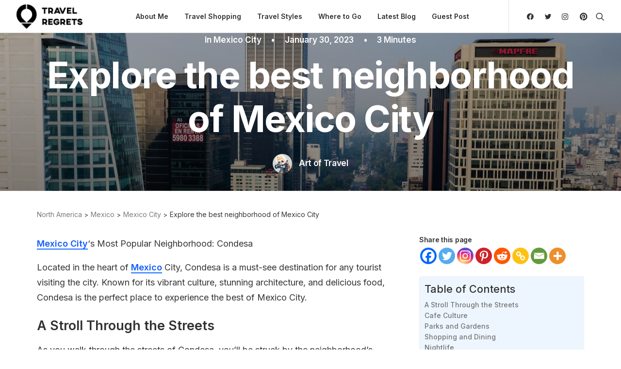

--- FILE ---
content_type: text/html; charset=UTF-8
request_url: https://travelregrets.com/explore-the-best-neighborhood-of-mexico-city/
body_size: 63983
content:
<!DOCTYPE html>
<html class="no-touch" lang="en-US" prefix="og: https://ogp.me/ns#" xmlns="http://www.w3.org/1999/xhtml">
<head>
<meta http-equiv="Content-Type" content="text/html; charset=UTF-8">
<meta name="viewport" content="width=device-width, initial-scale=1">
<link rel="profile" href="http://gmpg.org/xfn/11">
<link rel="pingback" href="https://travelregrets.com/xmlrpc.php">

<!-- Search Engine Optimization by Rank Math - https://rankmath.com/ -->
<title>Explore the best neighborhood of Mexico City - Travelregrets</title>
<meta name="description" content="Mexico City&#039;s Most Popular Neighborhood: Condesa"/>
<meta name="robots" content="follow, index, max-snippet:-1, max-video-preview:-1, max-image-preview:large"/>
<link rel="canonical" href="https://travelregrets.com/explore-the-best-neighborhood-of-mexico-city/" />
<meta property="og:locale" content="en_US" />
<meta property="og:type" content="article" />
<meta property="og:title" content="Explore the best neighborhood of Mexico City - Travelregrets" />
<meta property="og:description" content="Mexico City&#039;s Most Popular Neighborhood: Condesa" />
<meta property="og:url" content="https://travelregrets.com/explore-the-best-neighborhood-of-mexico-city/" />
<meta property="og:site_name" content="Travelregrets" />
<meta property="article:publisher" content="https://www.facebook.com/profile.php?id=100090153607691" />
<meta property="article:tag" content="Things to do" />
<meta property="article:tag" content="World cities Neighborhoods" />
<meta property="article:section" content="Mexico City" />
<meta property="og:updated_time" content="2023-04-21T22:08:38-05:00" />
<meta property="og:image" content="https://travelregrets.com/wp-content/uploads/2023/04/ph6iufequu8.jpg" />
<meta property="og:image:secure_url" content="https://travelregrets.com/wp-content/uploads/2023/04/ph6iufequu8.jpg" />
<meta property="og:image:width" content="1920" />
<meta property="og:image:height" content="1439" />
<meta property="og:image:alt" content="high rise buildings during daytime" />
<meta property="og:image:type" content="image/jpeg" />
<meta property="article:published_time" content="2023-01-30T01:35:34-06:00" />
<meta property="article:modified_time" content="2023-04-21T22:08:38-05:00" />
<meta name="twitter:card" content="summary_large_image" />
<meta name="twitter:title" content="Explore the best neighborhood of Mexico City - Travelregrets" />
<meta name="twitter:description" content="Mexico City&#039;s Most Popular Neighborhood: Condesa" />
<meta name="twitter:image" content="https://travelregrets.com/wp-content/uploads/2023/04/ph6iufequu8.jpg" />
<meta name="twitter:label1" content="Written by" />
<meta name="twitter:data1" content="Art of Travel" />
<meta name="twitter:label2" content="Time to read" />
<meta name="twitter:data2" content="2 minutes" />
<script type="application/ld+json" class="rank-math-schema">{"@context":"https://schema.org","@graph":[{"@type":["Person","Organization"],"@id":"https://travelregrets.com/#person","name":"Art of Travel","sameAs":["https://www.facebook.com/profile.php?id=100090153607691"],"logo":{"@type":"ImageObject","@id":"https://travelregrets.com/#logo","url":"https://travelregrets.com/wp-content/uploads/2023/01/travelregrets-logo-light.jpg","contentUrl":"https://travelregrets.com/wp-content/uploads/2023/01/travelregrets-logo-light.jpg","caption":"Travelregrets","inLanguage":"en-US","width":"663","height":"299"},"image":{"@type":"ImageObject","@id":"https://travelregrets.com/#logo","url":"https://travelregrets.com/wp-content/uploads/2023/01/travelregrets-logo-light.jpg","contentUrl":"https://travelregrets.com/wp-content/uploads/2023/01/travelregrets-logo-light.jpg","caption":"Travelregrets","inLanguage":"en-US","width":"663","height":"299"}},{"@type":"WebSite","@id":"https://travelregrets.com/#website","url":"https://travelregrets.com","name":"Travelregrets","publisher":{"@id":"https://travelregrets.com/#person"},"inLanguage":"en-US"},{"@type":"ImageObject","@id":"https://travelregrets.com/wp-content/uploads/2023/04/ph6iufequu8.jpg","url":"https://travelregrets.com/wp-content/uploads/2023/04/ph6iufequu8.jpg","width":"1920","height":"1439","caption":"high rise buildings during daytime","inLanguage":"en-US"},{"@type":"WebPage","@id":"https://travelregrets.com/explore-the-best-neighborhood-of-mexico-city/#webpage","url":"https://travelregrets.com/explore-the-best-neighborhood-of-mexico-city/","name":"Explore the best neighborhood of Mexico City - Travelregrets","datePublished":"2023-01-30T01:35:34-06:00","dateModified":"2023-04-21T22:08:38-05:00","isPartOf":{"@id":"https://travelregrets.com/#website"},"primaryImageOfPage":{"@id":"https://travelregrets.com/wp-content/uploads/2023/04/ph6iufequu8.jpg"},"inLanguage":"en-US"},{"@type":"Person","@id":"https://travelregrets.com/author/art-of-travel/","name":"Art of Travel","url":"https://travelregrets.com/author/art-of-travel/","image":{"@type":"ImageObject","@id":"https://secure.gravatar.com/avatar/6b3de39c5305aa239eba7b91a99fb576a894c0a565498efcdab432168fd3192d?s=96&amp;d=mm&amp;r=g","url":"https://secure.gravatar.com/avatar/6b3de39c5305aa239eba7b91a99fb576a894c0a565498efcdab432168fd3192d?s=96&amp;d=mm&amp;r=g","caption":"Art of Travel","inLanguage":"en-US"}},{"@type":"BlogPosting","headline":"Explore the best neighborhood of Mexico City - Travelregrets","datePublished":"2023-01-30T01:35:34-06:00","dateModified":"2023-04-21T22:08:38-05:00","articleSection":"Mexico City","author":{"@id":"https://travelregrets.com/author/art-of-travel/","name":"Art of Travel"},"publisher":{"@id":"https://travelregrets.com/#person"},"description":"Mexico City&#039;s Most Popular Neighborhood: Condesa","name":"Explore the best neighborhood of Mexico City - Travelregrets","@id":"https://travelregrets.com/explore-the-best-neighborhood-of-mexico-city/#richSnippet","isPartOf":{"@id":"https://travelregrets.com/explore-the-best-neighborhood-of-mexico-city/#webpage"},"image":{"@id":"https://travelregrets.com/wp-content/uploads/2023/04/ph6iufequu8.jpg"},"inLanguage":"en-US","mainEntityOfPage":{"@id":"https://travelregrets.com/explore-the-best-neighborhood-of-mexico-city/#webpage"}}]}</script>
<!-- /Rank Math WordPress SEO plugin -->

<link rel='dns-prefetch' href='//fonts.googleapis.com' />
<link rel="alternate" title="oEmbed (JSON)" type="application/json+oembed" href="https://travelregrets.com/wp-json/oembed/1.0/embed?url=https%3A%2F%2Ftravelregrets.com%2Fexplore-the-best-neighborhood-of-mexico-city%2F" />
<link rel="alternate" title="oEmbed (XML)" type="text/xml+oembed" href="https://travelregrets.com/wp-json/oembed/1.0/embed?url=https%3A%2F%2Ftravelregrets.com%2Fexplore-the-best-neighborhood-of-mexico-city%2F&#038;format=xml" />
		<!-- This site uses the Google Analytics by MonsterInsights plugin v9.11.1 - Using Analytics tracking - https://www.monsterinsights.com/ -->
							<script src="//www.googletagmanager.com/gtag/js?id=G-78YTSS939W"  data-cfasync="false" data-wpfc-render="false" type="text/javascript" async></script>
			<script data-cfasync="false" data-wpfc-render="false" type="text/javascript">
				var mi_version = '9.11.1';
				var mi_track_user = true;
				var mi_no_track_reason = '';
								var MonsterInsightsDefaultLocations = {"page_location":"https:\/\/travelregrets.com\/explore-the-best-neighborhood-of-mexico-city\/"};
								if ( typeof MonsterInsightsPrivacyGuardFilter === 'function' ) {
					var MonsterInsightsLocations = (typeof MonsterInsightsExcludeQuery === 'object') ? MonsterInsightsPrivacyGuardFilter( MonsterInsightsExcludeQuery ) : MonsterInsightsPrivacyGuardFilter( MonsterInsightsDefaultLocations );
				} else {
					var MonsterInsightsLocations = (typeof MonsterInsightsExcludeQuery === 'object') ? MonsterInsightsExcludeQuery : MonsterInsightsDefaultLocations;
				}

								var disableStrs = [
										'ga-disable-G-78YTSS939W',
									];

				/* Function to detect opted out users */
				function __gtagTrackerIsOptedOut() {
					for (var index = 0; index < disableStrs.length; index++) {
						if (document.cookie.indexOf(disableStrs[index] + '=true') > -1) {
							return true;
						}
					}

					return false;
				}

				/* Disable tracking if the opt-out cookie exists. */
				if (__gtagTrackerIsOptedOut()) {
					for (var index = 0; index < disableStrs.length; index++) {
						window[disableStrs[index]] = true;
					}
				}

				/* Opt-out function */
				function __gtagTrackerOptout() {
					for (var index = 0; index < disableStrs.length; index++) {
						document.cookie = disableStrs[index] + '=true; expires=Thu, 31 Dec 2099 23:59:59 UTC; path=/';
						window[disableStrs[index]] = true;
					}
				}

				if ('undefined' === typeof gaOptout) {
					function gaOptout() {
						__gtagTrackerOptout();
					}
				}
								window.dataLayer = window.dataLayer || [];

				window.MonsterInsightsDualTracker = {
					helpers: {},
					trackers: {},
				};
				if (mi_track_user) {
					function __gtagDataLayer() {
						dataLayer.push(arguments);
					}

					function __gtagTracker(type, name, parameters) {
						if (!parameters) {
							parameters = {};
						}

						if (parameters.send_to) {
							__gtagDataLayer.apply(null, arguments);
							return;
						}

						if (type === 'event') {
														parameters.send_to = monsterinsights_frontend.v4_id;
							var hookName = name;
							if (typeof parameters['event_category'] !== 'undefined') {
								hookName = parameters['event_category'] + ':' + name;
							}

							if (typeof MonsterInsightsDualTracker.trackers[hookName] !== 'undefined') {
								MonsterInsightsDualTracker.trackers[hookName](parameters);
							} else {
								__gtagDataLayer('event', name, parameters);
							}
							
						} else {
							__gtagDataLayer.apply(null, arguments);
						}
					}

					__gtagTracker('js', new Date());
					__gtagTracker('set', {
						'developer_id.dZGIzZG': true,
											});
					if ( MonsterInsightsLocations.page_location ) {
						__gtagTracker('set', MonsterInsightsLocations);
					}
										__gtagTracker('config', 'G-78YTSS939W', {"forceSSL":"true","link_attribution":"true"} );
										window.gtag = __gtagTracker;										(function () {
						/* https://developers.google.com/analytics/devguides/collection/analyticsjs/ */
						/* ga and __gaTracker compatibility shim. */
						var noopfn = function () {
							return null;
						};
						var newtracker = function () {
							return new Tracker();
						};
						var Tracker = function () {
							return null;
						};
						var p = Tracker.prototype;
						p.get = noopfn;
						p.set = noopfn;
						p.send = function () {
							var args = Array.prototype.slice.call(arguments);
							args.unshift('send');
							__gaTracker.apply(null, args);
						};
						var __gaTracker = function () {
							var len = arguments.length;
							if (len === 0) {
								return;
							}
							var f = arguments[len - 1];
							if (typeof f !== 'object' || f === null || typeof f.hitCallback !== 'function') {
								if ('send' === arguments[0]) {
									var hitConverted, hitObject = false, action;
									if ('event' === arguments[1]) {
										if ('undefined' !== typeof arguments[3]) {
											hitObject = {
												'eventAction': arguments[3],
												'eventCategory': arguments[2],
												'eventLabel': arguments[4],
												'value': arguments[5] ? arguments[5] : 1,
											}
										}
									}
									if ('pageview' === arguments[1]) {
										if ('undefined' !== typeof arguments[2]) {
											hitObject = {
												'eventAction': 'page_view',
												'page_path': arguments[2],
											}
										}
									}
									if (typeof arguments[2] === 'object') {
										hitObject = arguments[2];
									}
									if (typeof arguments[5] === 'object') {
										Object.assign(hitObject, arguments[5]);
									}
									if ('undefined' !== typeof arguments[1].hitType) {
										hitObject = arguments[1];
										if ('pageview' === hitObject.hitType) {
											hitObject.eventAction = 'page_view';
										}
									}
									if (hitObject) {
										action = 'timing' === arguments[1].hitType ? 'timing_complete' : hitObject.eventAction;
										hitConverted = mapArgs(hitObject);
										__gtagTracker('event', action, hitConverted);
									}
								}
								return;
							}

							function mapArgs(args) {
								var arg, hit = {};
								var gaMap = {
									'eventCategory': 'event_category',
									'eventAction': 'event_action',
									'eventLabel': 'event_label',
									'eventValue': 'event_value',
									'nonInteraction': 'non_interaction',
									'timingCategory': 'event_category',
									'timingVar': 'name',
									'timingValue': 'value',
									'timingLabel': 'event_label',
									'page': 'page_path',
									'location': 'page_location',
									'title': 'page_title',
									'referrer' : 'page_referrer',
								};
								for (arg in args) {
																		if (!(!args.hasOwnProperty(arg) || !gaMap.hasOwnProperty(arg))) {
										hit[gaMap[arg]] = args[arg];
									} else {
										hit[arg] = args[arg];
									}
								}
								return hit;
							}

							try {
								f.hitCallback();
							} catch (ex) {
							}
						};
						__gaTracker.create = newtracker;
						__gaTracker.getByName = newtracker;
						__gaTracker.getAll = function () {
							return [];
						};
						__gaTracker.remove = noopfn;
						__gaTracker.loaded = true;
						window['__gaTracker'] = __gaTracker;
					})();
									} else {
										console.log("");
					(function () {
						function __gtagTracker() {
							return null;
						}

						window['__gtagTracker'] = __gtagTracker;
						window['gtag'] = __gtagTracker;
					})();
									}
			</script>
							<!-- / Google Analytics by MonsterInsights -->
		<style id='wp-img-auto-sizes-contain-inline-css' type='text/css'>
img:is([sizes=auto i],[sizes^="auto," i]){contain-intrinsic-size:3000px 1500px}
/*# sourceURL=wp-img-auto-sizes-contain-inline-css */
</style>
<style id='wp-emoji-styles-inline-css' type='text/css'>

	img.wp-smiley, img.emoji {
		display: inline !important;
		border: none !important;
		box-shadow: none !important;
		height: 1em !important;
		width: 1em !important;
		margin: 0 0.07em !important;
		vertical-align: -0.1em !important;
		background: none !important;
		padding: 0 !important;
	}
/*# sourceURL=wp-emoji-styles-inline-css */
</style>
<style id='wp-block-library-inline-css' type='text/css'>
:root{--wp-block-synced-color:#7a00df;--wp-block-synced-color--rgb:122,0,223;--wp-bound-block-color:var(--wp-block-synced-color);--wp-editor-canvas-background:#ddd;--wp-admin-theme-color:#007cba;--wp-admin-theme-color--rgb:0,124,186;--wp-admin-theme-color-darker-10:#006ba1;--wp-admin-theme-color-darker-10--rgb:0,107,160.5;--wp-admin-theme-color-darker-20:#005a87;--wp-admin-theme-color-darker-20--rgb:0,90,135;--wp-admin-border-width-focus:2px}@media (min-resolution:192dpi){:root{--wp-admin-border-width-focus:1.5px}}.wp-element-button{cursor:pointer}:root .has-very-light-gray-background-color{background-color:#eee}:root .has-very-dark-gray-background-color{background-color:#313131}:root .has-very-light-gray-color{color:#eee}:root .has-very-dark-gray-color{color:#313131}:root .has-vivid-green-cyan-to-vivid-cyan-blue-gradient-background{background:linear-gradient(135deg,#00d084,#0693e3)}:root .has-purple-crush-gradient-background{background:linear-gradient(135deg,#34e2e4,#4721fb 50%,#ab1dfe)}:root .has-hazy-dawn-gradient-background{background:linear-gradient(135deg,#faaca8,#dad0ec)}:root .has-subdued-olive-gradient-background{background:linear-gradient(135deg,#fafae1,#67a671)}:root .has-atomic-cream-gradient-background{background:linear-gradient(135deg,#fdd79a,#004a59)}:root .has-nightshade-gradient-background{background:linear-gradient(135deg,#330968,#31cdcf)}:root .has-midnight-gradient-background{background:linear-gradient(135deg,#020381,#2874fc)}:root{--wp--preset--font-size--normal:16px;--wp--preset--font-size--huge:42px}.has-regular-font-size{font-size:1em}.has-larger-font-size{font-size:2.625em}.has-normal-font-size{font-size:var(--wp--preset--font-size--normal)}.has-huge-font-size{font-size:var(--wp--preset--font-size--huge)}.has-text-align-center{text-align:center}.has-text-align-left{text-align:left}.has-text-align-right{text-align:right}.has-fit-text{white-space:nowrap!important}#end-resizable-editor-section{display:none}.aligncenter{clear:both}.items-justified-left{justify-content:flex-start}.items-justified-center{justify-content:center}.items-justified-right{justify-content:flex-end}.items-justified-space-between{justify-content:space-between}.screen-reader-text{border:0;clip-path:inset(50%);height:1px;margin:-1px;overflow:hidden;padding:0;position:absolute;width:1px;word-wrap:normal!important}.screen-reader-text:focus{background-color:#ddd;clip-path:none;color:#444;display:block;font-size:1em;height:auto;left:5px;line-height:normal;padding:15px 23px 14px;text-decoration:none;top:5px;width:auto;z-index:100000}html :where(.has-border-color){border-style:solid}html :where([style*=border-top-color]){border-top-style:solid}html :where([style*=border-right-color]){border-right-style:solid}html :where([style*=border-bottom-color]){border-bottom-style:solid}html :where([style*=border-left-color]){border-left-style:solid}html :where([style*=border-width]){border-style:solid}html :where([style*=border-top-width]){border-top-style:solid}html :where([style*=border-right-width]){border-right-style:solid}html :where([style*=border-bottom-width]){border-bottom-style:solid}html :where([style*=border-left-width]){border-left-style:solid}html :where(img[class*=wp-image-]){height:auto;max-width:100%}:where(figure){margin:0 0 1em}html :where(.is-position-sticky){--wp-admin--admin-bar--position-offset:var(--wp-admin--admin-bar--height,0px)}@media screen and (max-width:600px){html :where(.is-position-sticky){--wp-admin--admin-bar--position-offset:0px}}

/*# sourceURL=wp-block-library-inline-css */
</style><style id='global-styles-inline-css' type='text/css'>
:root{--wp--preset--aspect-ratio--square: 1;--wp--preset--aspect-ratio--4-3: 4/3;--wp--preset--aspect-ratio--3-4: 3/4;--wp--preset--aspect-ratio--3-2: 3/2;--wp--preset--aspect-ratio--2-3: 2/3;--wp--preset--aspect-ratio--16-9: 16/9;--wp--preset--aspect-ratio--9-16: 9/16;--wp--preset--color--black: #000000;--wp--preset--color--cyan-bluish-gray: #abb8c3;--wp--preset--color--white: #ffffff;--wp--preset--color--pale-pink: #f78da7;--wp--preset--color--vivid-red: #cf2e2e;--wp--preset--color--luminous-vivid-orange: #ff6900;--wp--preset--color--luminous-vivid-amber: #fcb900;--wp--preset--color--light-green-cyan: #7bdcb5;--wp--preset--color--vivid-green-cyan: #00d084;--wp--preset--color--pale-cyan-blue: #8ed1fc;--wp--preset--color--vivid-cyan-blue: #0693e3;--wp--preset--color--vivid-purple: #9b51e0;--wp--preset--gradient--vivid-cyan-blue-to-vivid-purple: linear-gradient(135deg,rgb(6,147,227) 0%,rgb(155,81,224) 100%);--wp--preset--gradient--light-green-cyan-to-vivid-green-cyan: linear-gradient(135deg,rgb(122,220,180) 0%,rgb(0,208,130) 100%);--wp--preset--gradient--luminous-vivid-amber-to-luminous-vivid-orange: linear-gradient(135deg,rgb(252,185,0) 0%,rgb(255,105,0) 100%);--wp--preset--gradient--luminous-vivid-orange-to-vivid-red: linear-gradient(135deg,rgb(255,105,0) 0%,rgb(207,46,46) 100%);--wp--preset--gradient--very-light-gray-to-cyan-bluish-gray: linear-gradient(135deg,rgb(238,238,238) 0%,rgb(169,184,195) 100%);--wp--preset--gradient--cool-to-warm-spectrum: linear-gradient(135deg,rgb(74,234,220) 0%,rgb(151,120,209) 20%,rgb(207,42,186) 40%,rgb(238,44,130) 60%,rgb(251,105,98) 80%,rgb(254,248,76) 100%);--wp--preset--gradient--blush-light-purple: linear-gradient(135deg,rgb(255,206,236) 0%,rgb(152,150,240) 100%);--wp--preset--gradient--blush-bordeaux: linear-gradient(135deg,rgb(254,205,165) 0%,rgb(254,45,45) 50%,rgb(107,0,62) 100%);--wp--preset--gradient--luminous-dusk: linear-gradient(135deg,rgb(255,203,112) 0%,rgb(199,81,192) 50%,rgb(65,88,208) 100%);--wp--preset--gradient--pale-ocean: linear-gradient(135deg,rgb(255,245,203) 0%,rgb(182,227,212) 50%,rgb(51,167,181) 100%);--wp--preset--gradient--electric-grass: linear-gradient(135deg,rgb(202,248,128) 0%,rgb(113,206,126) 100%);--wp--preset--gradient--midnight: linear-gradient(135deg,rgb(2,3,129) 0%,rgb(40,116,252) 100%);--wp--preset--font-size--small: 13px;--wp--preset--font-size--medium: 20px;--wp--preset--font-size--large: 36px;--wp--preset--font-size--x-large: 42px;--wp--preset--spacing--20: 0.44rem;--wp--preset--spacing--30: 0.67rem;--wp--preset--spacing--40: 1rem;--wp--preset--spacing--50: 1.5rem;--wp--preset--spacing--60: 2.25rem;--wp--preset--spacing--70: 3.38rem;--wp--preset--spacing--80: 5.06rem;--wp--preset--shadow--natural: 6px 6px 9px rgba(0, 0, 0, 0.2);--wp--preset--shadow--deep: 12px 12px 50px rgba(0, 0, 0, 0.4);--wp--preset--shadow--sharp: 6px 6px 0px rgba(0, 0, 0, 0.2);--wp--preset--shadow--outlined: 6px 6px 0px -3px rgb(255, 255, 255), 6px 6px rgb(0, 0, 0);--wp--preset--shadow--crisp: 6px 6px 0px rgb(0, 0, 0);}:where(.is-layout-flex){gap: 0.5em;}:where(.is-layout-grid){gap: 0.5em;}body .is-layout-flex{display: flex;}.is-layout-flex{flex-wrap: wrap;align-items: center;}.is-layout-flex > :is(*, div){margin: 0;}body .is-layout-grid{display: grid;}.is-layout-grid > :is(*, div){margin: 0;}:where(.wp-block-columns.is-layout-flex){gap: 2em;}:where(.wp-block-columns.is-layout-grid){gap: 2em;}:where(.wp-block-post-template.is-layout-flex){gap: 1.25em;}:where(.wp-block-post-template.is-layout-grid){gap: 1.25em;}.has-black-color{color: var(--wp--preset--color--black) !important;}.has-cyan-bluish-gray-color{color: var(--wp--preset--color--cyan-bluish-gray) !important;}.has-white-color{color: var(--wp--preset--color--white) !important;}.has-pale-pink-color{color: var(--wp--preset--color--pale-pink) !important;}.has-vivid-red-color{color: var(--wp--preset--color--vivid-red) !important;}.has-luminous-vivid-orange-color{color: var(--wp--preset--color--luminous-vivid-orange) !important;}.has-luminous-vivid-amber-color{color: var(--wp--preset--color--luminous-vivid-amber) !important;}.has-light-green-cyan-color{color: var(--wp--preset--color--light-green-cyan) !important;}.has-vivid-green-cyan-color{color: var(--wp--preset--color--vivid-green-cyan) !important;}.has-pale-cyan-blue-color{color: var(--wp--preset--color--pale-cyan-blue) !important;}.has-vivid-cyan-blue-color{color: var(--wp--preset--color--vivid-cyan-blue) !important;}.has-vivid-purple-color{color: var(--wp--preset--color--vivid-purple) !important;}.has-black-background-color{background-color: var(--wp--preset--color--black) !important;}.has-cyan-bluish-gray-background-color{background-color: var(--wp--preset--color--cyan-bluish-gray) !important;}.has-white-background-color{background-color: var(--wp--preset--color--white) !important;}.has-pale-pink-background-color{background-color: var(--wp--preset--color--pale-pink) !important;}.has-vivid-red-background-color{background-color: var(--wp--preset--color--vivid-red) !important;}.has-luminous-vivid-orange-background-color{background-color: var(--wp--preset--color--luminous-vivid-orange) !important;}.has-luminous-vivid-amber-background-color{background-color: var(--wp--preset--color--luminous-vivid-amber) !important;}.has-light-green-cyan-background-color{background-color: var(--wp--preset--color--light-green-cyan) !important;}.has-vivid-green-cyan-background-color{background-color: var(--wp--preset--color--vivid-green-cyan) !important;}.has-pale-cyan-blue-background-color{background-color: var(--wp--preset--color--pale-cyan-blue) !important;}.has-vivid-cyan-blue-background-color{background-color: var(--wp--preset--color--vivid-cyan-blue) !important;}.has-vivid-purple-background-color{background-color: var(--wp--preset--color--vivid-purple) !important;}.has-black-border-color{border-color: var(--wp--preset--color--black) !important;}.has-cyan-bluish-gray-border-color{border-color: var(--wp--preset--color--cyan-bluish-gray) !important;}.has-white-border-color{border-color: var(--wp--preset--color--white) !important;}.has-pale-pink-border-color{border-color: var(--wp--preset--color--pale-pink) !important;}.has-vivid-red-border-color{border-color: var(--wp--preset--color--vivid-red) !important;}.has-luminous-vivid-orange-border-color{border-color: var(--wp--preset--color--luminous-vivid-orange) !important;}.has-luminous-vivid-amber-border-color{border-color: var(--wp--preset--color--luminous-vivid-amber) !important;}.has-light-green-cyan-border-color{border-color: var(--wp--preset--color--light-green-cyan) !important;}.has-vivid-green-cyan-border-color{border-color: var(--wp--preset--color--vivid-green-cyan) !important;}.has-pale-cyan-blue-border-color{border-color: var(--wp--preset--color--pale-cyan-blue) !important;}.has-vivid-cyan-blue-border-color{border-color: var(--wp--preset--color--vivid-cyan-blue) !important;}.has-vivid-purple-border-color{border-color: var(--wp--preset--color--vivid-purple) !important;}.has-vivid-cyan-blue-to-vivid-purple-gradient-background{background: var(--wp--preset--gradient--vivid-cyan-blue-to-vivid-purple) !important;}.has-light-green-cyan-to-vivid-green-cyan-gradient-background{background: var(--wp--preset--gradient--light-green-cyan-to-vivid-green-cyan) !important;}.has-luminous-vivid-amber-to-luminous-vivid-orange-gradient-background{background: var(--wp--preset--gradient--luminous-vivid-amber-to-luminous-vivid-orange) !important;}.has-luminous-vivid-orange-to-vivid-red-gradient-background{background: var(--wp--preset--gradient--luminous-vivid-orange-to-vivid-red) !important;}.has-very-light-gray-to-cyan-bluish-gray-gradient-background{background: var(--wp--preset--gradient--very-light-gray-to-cyan-bluish-gray) !important;}.has-cool-to-warm-spectrum-gradient-background{background: var(--wp--preset--gradient--cool-to-warm-spectrum) !important;}.has-blush-light-purple-gradient-background{background: var(--wp--preset--gradient--blush-light-purple) !important;}.has-blush-bordeaux-gradient-background{background: var(--wp--preset--gradient--blush-bordeaux) !important;}.has-luminous-dusk-gradient-background{background: var(--wp--preset--gradient--luminous-dusk) !important;}.has-pale-ocean-gradient-background{background: var(--wp--preset--gradient--pale-ocean) !important;}.has-electric-grass-gradient-background{background: var(--wp--preset--gradient--electric-grass) !important;}.has-midnight-gradient-background{background: var(--wp--preset--gradient--midnight) !important;}.has-small-font-size{font-size: var(--wp--preset--font-size--small) !important;}.has-medium-font-size{font-size: var(--wp--preset--font-size--medium) !important;}.has-large-font-size{font-size: var(--wp--preset--font-size--large) !important;}.has-x-large-font-size{font-size: var(--wp--preset--font-size--x-large) !important;}
/*# sourceURL=global-styles-inline-css */
</style>

<style id='classic-theme-styles-inline-css' type='text/css'>
/*! This file is auto-generated */
.wp-block-button__link{color:#fff;background-color:#32373c;border-radius:9999px;box-shadow:none;text-decoration:none;padding:calc(.667em + 2px) calc(1.333em + 2px);font-size:1.125em}.wp-block-file__button{background:#32373c;color:#fff;text-decoration:none}
/*# sourceURL=/wp-includes/css/classic-themes.min.css */
</style>
<link rel="preload" as="style" onload="this.onload=null;this.rel='stylesheet'" id='contact-form-7-css' href='https://travelregrets.com/wp-content/plugins/contact-form-7/includes/css/styles.css?ver=6.1.4' type='text/css' media='all' />
<link rel="preload" as="style" onload="this.onload=null;this.rel='stylesheet'" id='travelRegrets-map-style-css' href='https://travelregrets.com/wp-content/plugins/travelregrets-map/assets/style.css?ver=1.0.5' type='text/css' media='all' />
<link rel='stylesheet' id='uncodefont-google-css' href='//fonts.googleapis.com/css?family=Inter%3A100%2C200%2C300%2Cregular%2C500%2C600%2C700%2C800%2C900%7CJost%3A100%2C200%2C300%2Cregular%2C500%2C600%2C700%2C800%2C900%2C100italic%2C200italic%2C300italic%2Citalic%2C500italic%2C600italic%2C700italic%2C800italic%2C900italic&#038;subset=cyrillic%2Ccyrillic-ext%2Cgreek%2Cgreek-ext%2Clatin%2Clatin-ext%2Cvietnamese&#038;ver=2.7.7' type='text/css' media='all' />
<link rel="preload" as="style" onload="this.onload=null;this.rel='stylesheet'" id='ez-toc-css' href='https://travelregrets.com/wp-content/plugins/easy-table-of-contents/assets/css/screen.min.css?ver=2.0.79.2' type='text/css' media='all' />
<style id='ez-toc-inline-css' type='text/css'>
div#ez-toc-container .ez-toc-title {font-size: 120%;}div#ez-toc-container .ez-toc-title {font-weight: 500;}div#ez-toc-container ul li , div#ez-toc-container ul li a {font-size: 14px;}div#ez-toc-container ul li , div#ez-toc-container ul li a {font-weight: 500;}div#ez-toc-container nav ul ul li {font-size: 12px;}div#ez-toc-container {background: #edf6ff;border: 1px solid #efefef;width: 100%;}div#ez-toc-container p.ez-toc-title , #ez-toc-container .ez_toc_custom_title_icon , #ez-toc-container .ez_toc_custom_toc_icon {color: #303133;}div#ez-toc-container ul.ez-toc-list a {color: #757575;}div#ez-toc-container ul.ez-toc-list a:hover {color: #757575;}div#ez-toc-container ul.ez-toc-list a:visited {color: #757575;}.ez-toc-counter nav ul li a::before {color: ;}.ez-toc-box-title {font-weight: bold; margin-bottom: 10px; text-align: center; text-transform: uppercase; letter-spacing: 1px; color: #666; padding-bottom: 5px;position:absolute;top:-4%;left:5%;background-color: inherit;transition: top 0.3s ease;}.ez-toc-box-title.toc-closed {top:-25%;}
.ez-toc-container-direction {direction: ltr;}.ez-toc-counter ul {direction: ltr;counter-reset: item ;}.ez-toc-counter nav ul li a::before {content: counter(item, numeric) '. ';margin-right: .2em; counter-increment: item;flex-grow: 0;flex-shrink: 0;float: left; }.ez-toc-widget-direction {direction: ltr;}.ez-toc-widget-container ul {direction: ltr;counter-reset: item ;}.ez-toc-widget-container nav ul li a::before {content: counter(item, numeric) '. ';margin-right: .2em; counter-increment: item;flex-grow: 0;flex-shrink: 0;float: left; }
/*# sourceURL=ez-toc-inline-css */
</style>
<link rel="preload" as="style" onload="this.onload=null;this.rel='stylesheet'" id='heateor_sss_frontend_css-css' href='https://travelregrets.com/wp-content/plugins/sassy-social-share/public/css/sassy-social-share-public.css?ver=3.3.79' type='text/css' media='all' />
<style id='heateor_sss_frontend_css-inline-css' type='text/css'>
.heateor_sss_button_instagram span.heateor_sss_svg,a.heateor_sss_instagram span.heateor_sss_svg{background:radial-gradient(circle at 30% 107%,#fdf497 0,#fdf497 5%,#fd5949 45%,#d6249f 60%,#285aeb 90%)}.heateor_sss_horizontal_sharing .heateor_sss_svg,.heateor_sss_standard_follow_icons_container .heateor_sss_svg{color:#fff;border-width:0px;border-style:solid;border-color:transparent}.heateor_sss_horizontal_sharing .heateorSssTCBackground{color:#666}.heateor_sss_horizontal_sharing span.heateor_sss_svg:hover,.heateor_sss_standard_follow_icons_container span.heateor_sss_svg:hover{border-color:transparent;}.heateor_sss_vertical_sharing span.heateor_sss_svg,.heateor_sss_floating_follow_icons_container span.heateor_sss_svg{color:#fff;border-width:0px;border-style:solid;border-color:transparent;}.heateor_sss_vertical_sharing .heateorSssTCBackground{color:#666;}.heateor_sss_vertical_sharing span.heateor_sss_svg:hover,.heateor_sss_floating_follow_icons_container span.heateor_sss_svg:hover{border-color:transparent;}@media screen and (max-width:783px) {.heateor_sss_vertical_sharing{display:none!important}}div.heateor_sss_mobile_footer{display:none;}@media screen and (max-width:783px){div.heateor_sss_bottom_sharing .heateorSssTCBackground{background-color:white}div.heateor_sss_bottom_sharing{width:100%!important;left:0!important;}div.heateor_sss_bottom_sharing a{width:12.5% !important;}div.heateor_sss_bottom_sharing .heateor_sss_svg{width: 100% !important;}div.heateor_sss_bottom_sharing div.heateorSssTotalShareCount{font-size:1em!important;line-height:24.5px!important}div.heateor_sss_bottom_sharing div.heateorSssTotalShareText{font-size:.7em!important;line-height:0px!important}div.heateor_sss_mobile_footer{display:block;height:35px;}.heateor_sss_bottom_sharing{padding:0!important;display:block!important;width:auto!important;bottom:-2px!important;top: auto!important;}.heateor_sss_bottom_sharing .heateor_sss_square_count{line-height:inherit;}.heateor_sss_bottom_sharing .heateorSssSharingArrow{display:none;}.heateor_sss_bottom_sharing .heateorSssTCBackground{margin-right:1.1em!important}}div.heateorSssSharingArrow{display:none}
/*# sourceURL=heateor_sss_frontend_css-inline-css */
</style>
<link rel='stylesheet' id='uncode-style-css' href='https://travelregrets.com/wp-content/themes/uncode/library/css/style-core.css' type='text/css' media='all' />
<style id='uncode-style-inline-css' type='text/css'>

@media (max-width: 959px) { .navbar-brand > * { height: 50px !important;}}
@media (min-width: 960px) { .limit-width { max-width: 1200px; margin: auto;}}
body.menu-custom-padding .col-lg-0.logo-container, body.menu-custom-padding .col-lg-2.logo-container, body.menu-custom-padding .col-lg-12 .logo-container, body.menu-custom-padding .col-lg-4.logo-container { padding-top: 9px; padding-bottom: 9px; }
body.menu-custom-padding .col-lg-0.logo-container.shrinked, body.menu-custom-padding .col-lg-2.logo-container.shrinked, body.menu-custom-padding .col-lg-12 .logo-container.shrinked, body.menu-custom-padding .col-lg-4.logo-container.shrinked { padding-top: 0px; padding-bottom: 0px; }
@media (max-width: 959px) { body.menu-custom-padding .menu-container .logo-container { padding-top: 9px !important; padding-bottom: 9px !important; } }
#changer-back-color { transition: background-color 1000ms cubic-bezier(0.25, 1, 0.5, 1) !important; } #changer-back-color > div { transition: opacity 1000ms cubic-bezier(0.25, 1, 0.5, 1) !important; } body.bg-changer-init.disable-hover .main-wrapper .style-light,  body.bg-changer-init.disable-hover .main-wrapper .style-light h1,  body.bg-changer-init.disable-hover .main-wrapper .style-light h2, body.bg-changer-init.disable-hover .main-wrapper .style-light h3, body.bg-changer-init.disable-hover .main-wrapper .style-light h4, body.bg-changer-init.disable-hover .main-wrapper .style-light h5, body.bg-changer-init.disable-hover .main-wrapper .style-light h6, body.bg-changer-init.disable-hover .main-wrapper .style-light a, body.bg-changer-init.disable-hover .main-wrapper .style-dark, body.bg-changer-init.disable-hover .main-wrapper .style-dark h1, body.bg-changer-init.disable-hover .main-wrapper .style-dark h2, body.bg-changer-init.disable-hover .main-wrapper .style-dark h3, body.bg-changer-init.disable-hover .main-wrapper .style-dark h4, body.bg-changer-init.disable-hover .main-wrapper .style-dark h5, body.bg-changer-init.disable-hover .main-wrapper .style-dark h6, body.bg-changer-init.disable-hover .main-wrapper .style-dark a { transition: color 1000ms cubic-bezier(0.25, 1, 0.5, 1) !important; }
/*# sourceURL=uncode-style-inline-css */
</style>
<link rel="preload" as="style" onload="this.onload=null;this.rel='stylesheet'" id='uncode-style-lightgallery-css' href='https://travelregrets.com/wp-content/themes/uncode/library/css/style-lightgallery.css?ver=all' type='text/css' media='all' />
<link rel="preload" as="style" onload="this.onload=null;this.rel='stylesheet'" id='uncode-style-share-css' href='https://travelregrets.com/wp-content/themes/uncode/library/css/style-share.css?ver=all' type='text/css' media='all' />
<link rel="preload" as="style" onload="this.onload=null;this.rel='stylesheet'" id='uncode-style-comments-css' href='https://travelregrets.com/wp-content/themes/uncode/library/css/style-comments.css?ver=all' type='text/css' media='all' />
<link rel="preload" as="style" onload="this.onload=null;this.rel='stylesheet'" id='uncode-style-breadcrumbs-css' href='https://travelregrets.com/wp-content/themes/uncode/library/css/style-breadcrumbs.css?ver=all' type='text/css' media='all' />
<link rel="preload" as="style" onload="this.onload=null;this.rel='stylesheet'" id='uncode-style-widgets-css' href='https://travelregrets.com/wp-content/themes/uncode/library/css/style-widgets.css?ver=all' type='text/css' media='all' />
<link rel="preload" as="style" onload="this.onload=null;this.rel='stylesheet'" id='uncode-style-dividers-css' href='https://travelregrets.com/wp-content/themes/uncode/library/css/style-dividers.css?ver=all' type='text/css' media='all' />
<link rel="preload" as="style" onload="this.onload=null;this.rel='stylesheet'" id='uncode-style-gallery-utils-css' href='https://travelregrets.com/wp-content/themes/uncode/library/css/style-gallery-utils.css?ver=all' type='text/css' media='all' />
<link rel="preload" as="style" onload="this.onload=null;this.rel='stylesheet'" id='uncode-style-utils-css' href='https://travelregrets.com/wp-content/themes/uncode/library/css/style-utils.css?ver=all' type='text/css' media='all' />
<link rel="preload" as="style" onload="this.onload=null;this.rel='stylesheet'" id='uncode-icons-css' href='https://travelregrets.com/wp-content/themes/uncode/library/css/uncode-icons.css' type='text/css' media='all' />
<link rel='stylesheet' id='uncode-custom-style-css' href='https://travelregrets.com/wp-content/themes/uncode/library/css/style-custom.css' type='text/css' media='all' />
<link rel="preload" as="style" onload="this.onload=null;this.rel='stylesheet'" id='child-style-css' href='https://travelregrets.com/wp-content/themes/uncode-child/style.css' type='text/css' media='all' />
<script type="text/javascript" src="https://travelregrets.com/wp-content/plugins/google-analytics-for-wordpress/assets/js/frontend-gtag.min.js?ver=9.11.1" id="monsterinsights-frontend-script-js" async="async" data-wp-strategy="async"></script>
<script data-cfasync="false" data-wpfc-render="false" type="text/javascript" id='monsterinsights-frontend-script-js-extra'>/* <![CDATA[ */
var monsterinsights_frontend = {"js_events_tracking":"true","download_extensions":"doc,pdf,ppt,zip,xls,docx,pptx,xlsx","inbound_paths":"[{\"path\":\"\\\/go\\\/\",\"label\":\"affiliate\"},{\"path\":\"\\\/recommend\\\/\",\"label\":\"affiliate\"}]","home_url":"https:\/\/travelregrets.com","hash_tracking":"false","v4_id":"G-78YTSS939W"};/* ]]> */
</script>
<script type="text/javascript" src="https://travelregrets.com/wp-includes/js/jquery/jquery.min.js?ver=3.7.1" id="jquery-core-js"></script>
<script type="text/javascript" id="uncode-init-js-extra">
/* <![CDATA[ */
var SiteParameters = {"days":"days","hours":"hours","minutes":"minutes","seconds":"seconds","constant_scroll":"on","scroll_speed":"12.25","parallax_factor":"0.1","loading":"Loading\u2026","slide_name":"slide","slide_footer":"footer","ajax_url":"https://travelregrets.com/wp-admin/admin-ajax.php","nonce_adaptive_images":"c2538cc1ec","nonce_srcset_async":"b3745d090b","enable_debug":"","block_mobile_videos":"","is_frontend_editor":"","main_width":["1200","px"],"mobile_parallax_allowed":"","wireframes_plugin_active":"1","sticky_elements":"on","lazyload_type":"","resize_quality":"70","register_metadata":"1","bg_changer_time":"1000","update_wc_fragments":"1","optimize_shortpixel_image":"","custom_cursor_selector":"[href], .trigger-overlay, .owl-next, .owl-prev, .owl-dot, input[type=\"submit\"], button[type=\"submit\"], a[class^=\"ilightbox\"], .ilightbox-thumbnail, .ilightbox-prev, .ilightbox-next, .overlay-close, .unmodal-close, .qty-inset \u003E span, .share-button li, .uncode-post-titles .tmb.tmb-click-area, .btn-link, .tmb-click-row .t-inside, .lg-outer button, .lg-thumb img","mobile_parallax_animation":"","lbox_enhanced":"1","native_media_player":"1","vimeoPlayerParams":"?autoplay=0","ajax_filter_key_search":"key","ajax_filter_key_unfilter":"unfilter","dynamic_srcset_active":"1","dynamic_srcset_bg_mobile_breakpoint":"570","dynamic_srcset_bunch_limit":"1","dynamic_srcset_bg_mobile_size":"800","activate_webp":"","force_webp":""};
//# sourceURL=uncode-init-js-extra
/* ]]> */
</script>
<script type="text/javascript" src="https://travelregrets.com/wp-content/themes/uncode/library/js/init.min.js" id="uncode-init-js"></script>
<link rel="https://api.w.org/" href="https://travelregrets.com/wp-json/" /><link rel="alternate" title="JSON" type="application/json" href="https://travelregrets.com/wp-json/wp/v2/posts/123797" /><link rel="apple-touch-icon" sizes="180x180" href="/wp-content/uploads/fbrfg/apple-touch-icon.png">
<link rel="icon" type="image/png" sizes="32x32" href="/wp-content/uploads/fbrfg/favicon-32x32.png">
<link rel="icon" type="image/png" sizes="16x16" href="/wp-content/uploads/fbrfg/favicon-16x16.png">
<link rel="manifest" href="/wp-content/uploads/fbrfg/site.webmanifest">
<link rel="mask-icon" href="/wp-content/uploads/fbrfg/safari-pinned-tab.svg" color="#2d4c55">
<link rel="shortcut icon" href="/wp-content/uploads/fbrfg/favicon.ico">
<meta name="msapplication-TileColor" content="#000000">
<meta name="msapplication-config" content="/wp-content/uploads/fbrfg/browserconfig.xml">
<meta name="theme-color" content="#ffffff"><!-- Travelpayouts Emerald (travelpayouts.com) -->
<script src="https://emrldtp.cc/entrypoint.js?marker=432753" async="async" data-noptimize="1" data-cfasync="false" data-wpfc-render="false"></script>
<link rel="icon" href="https://travelregrets.com/wp-content/uploads/2023/05/cropped-android-chrome-512x512-3-32x32.png" sizes="32x32" />
<link rel="icon" href="https://travelregrets.com/wp-content/uploads/2023/05/cropped-android-chrome-512x512-3-192x192.png" sizes="192x192" />
<link rel="apple-touch-icon" href="https://travelregrets.com/wp-content/uploads/2023/05/cropped-android-chrome-512x512-3-180x180.png" />
<meta name="msapplication-TileImage" content="https://travelregrets.com/wp-content/uploads/2023/05/cropped-android-chrome-512x512-3-270x270.png" />
		<style type="text/css" id="wp-custom-css">
			.single-post .post-content p>a, .archive .post-content p>a{
	text-decoration: none!important;
	font-weight: 600!important;
	color: #115cfa;
	border-bottom: 2px solid #146aff;
}
body.single-post .box-wrapper div.box-container div.main-wrapper div.main-container div.page-wrapper .post-content p>a:hover, 
.archive .box-wrapper div.box-container div.main-wrapper div.main-container div.page-wrapper .post-content p>a:hover{
    background: #0f56d3;
    color: white!important;
}
a:has(> img), a:has(> img):hover {
	background: none!important;
  border-bottom: none!important;
}

.affiliate-compare-div .uncell{
	border-radius: 20px!important;
}
.affiliate-compare-div .uncell .column-background{
	border: 1px solid #e0def5!important;
}
.affiliate-compare-div .uncell a.btn{
	color: black!important;
}
.affiliate-compare-div span.btn-container{
	text-align: center!important;
  padding: 0!important;
  display: block!important;
}
.affiliate-compare-div .vc_custom_heading_wrap {
	text-align: center;
	margin-top: 10px!important;
}
.affiliate-compare-div .uncode_text_column{
	margin-top: 0px!important;
}
.affiliate-compare-div .heading-text p{
	line-height: 1.4;
	margin: 6px 0 6px;
}
.affiliate-compare-div .uncode_text_column p{
	font-size: 13px;
	line-height: 1.6;
}
.affiliate-compare-div span.btn-container{
	margin-top: 12px!important;
}
.affiliate-compare-div .affiliate-compare-img{
	margin: 28px 0 24px!important
}
.affiliate-compare-div .affiliate-read-review{
	position: relative!important;
	top: -8px!important;
}


.content-posts-custom h3{
	text-shadow: 0 0 6px black;
}
table tr td{
	font-size: 16px!important;
	font-weight: normal!important;
}

/*Generic rounded corners*/
.rounded-corners{
	border-radius: 15px;
}

/* Make table mobile scrollable*/
.table-container{
	  width: 100%;
    overflow-x: scroll;
}
.table-container td, .table-container th{
	padding: 6px 12px;
}
/* Instagram embeds*/
iframe.instagram-media{
	box-sizing: border-box;
	border: 2px solid white!important;
	border-bottom: 61px solid white!important;
	margin-bottom: -31px!important;
}

/* CSS Loader */
@keyframes ldio-dqi8lv9tor {
  0% { opacity: 1 }
  100% { opacity: 0 }
}
.ldio-dqi8lv9tor div {
  left: 50.760000000000005px;
  top: 25.92px;
  position: absolute;
  animation: ldio-dqi8lv9tor linear 1s infinite;
  background: #fe718d;
  width: 6.48px;
  height: 12.96px;
  border-radius: 3.24px / 6.48px;
  transform-origin: 3.24px 28.080000000000002px;
}.ldio-dqi8lv9tor div:nth-child(1) {
  transform: rotate(0deg);
  animation-delay: -0.9166666666666666s;
  background: #fe718d;
}.ldio-dqi8lv9tor div:nth-child(2) {
  transform: rotate(30deg);
  animation-delay: -0.8333333333333334s;
  background: #f47e60;
}.ldio-dqi8lv9tor div:nth-child(3) {
  transform: rotate(60deg);
  animation-delay: -0.75s;
  background: #f8b26a;
}.ldio-dqi8lv9tor div:nth-child(4) {
  transform: rotate(90deg);
  animation-delay: -0.6666666666666666s;
  background: #abbd81;
}.ldio-dqi8lv9tor div:nth-child(5) {
  transform: rotate(120deg);
  animation-delay: -0.5833333333333334s;
  background: #849b87;
}.ldio-dqi8lv9tor div:nth-child(6) {
  transform: rotate(150deg);
  animation-delay: -0.5s;
  background: #6492ac;
}.ldio-dqi8lv9tor div:nth-child(7) {
  transform: rotate(180deg);
  animation-delay: -0.4166666666666667s;
  background: #637cb5;
}.ldio-dqi8lv9tor div:nth-child(8) {
  transform: rotate(210deg);
  animation-delay: -0.3333333333333333s;
  background: #6a63b6;
}.ldio-dqi8lv9tor div:nth-child(9) {
  transform: rotate(240deg);
  animation-delay: -0.25s;
  background: #fe718d;
}.ldio-dqi8lv9tor div:nth-child(10) {
  transform: rotate(270deg);
  animation-delay: -0.16666666666666666s;
  background: #f47e60;
}.ldio-dqi8lv9tor div:nth-child(11) {
  transform: rotate(300deg);
  animation-delay: -0.08333333333333333s;
  background: #f8b26a;
}.ldio-dqi8lv9tor div:nth-child(12) {
  transform: rotate(330deg);
  animation-delay: 0s;
  background: #abbd81;
}
.loadingio-spinner-spinner-33omb2xp9qp {
  width: 108px;
  height: 108px;
  display: inline-block;
  overflow: hidden;
  background: none;
}
.ldio-dqi8lv9tor {
  width: 100%;
  height: 100%;
  position: relative;
  transform: translateZ(0) scale(1);
  backface-visibility: hidden;
  transform-origin: 0 0; /* see note above */
}
.ldio-dqi8lv9tor div { box-sizing: content-box; }

/* Post breadcrumb styling */
body.archive .row-breadcrumb{
	display: none!important;
}
body.archive.archive-with-acf-content .row-breadcrumb{
	display: block!important;
}
body.archive.archive-with-acf-content .row-breadcrumb.row-breadcrumb-where-to-go,
body.archive.archive-with-acf-content .row-breadcrumb.row-breadcrumb-continent{
	display: none!important;
}
.breadcrumb-title{
	display: none;
}
body .row-breadcrumb{
	background: white!important;
	border-bottom: 0px solid white!important;
}
body .row-breadcrumb .row{
	padding-bottom: 0px!important;
}
:not(.breadcrumb-module).breadcrumb>li {
    font-size: 14px;
	  color: #353535;
}
.breadcrumb>li+li:not(.paged):before {
    content: ">";
    padding: 0 5px;
	  font-size: 13px;
}
body .breadcrumb>li:nth-child(-n+2) {
  display: none;
}
body .breadcrumb>li:nth-child(3):before {
  display: none;
}

.double-top-padding{
  padding-top: 32px!important;
}
.double-bottom-padding{
  padding-bottom: 32px!important;
}

.row-parent .row-parent{
	padding-left: 0!important;
	padding-right: 0!important;
}

.widget-container.sidebar-widgets h3.widget-title{
	  border-bottom: 0px!important;
    margin-bottom: 6px!important;
    padding-bottom: 0px!important;
}
.widget-container{
	margin: 18px 0 0;
}

/* Customize Table of Contents */
#ez-toc-container .ez-toc-title{
	display: block!important;
	margin-bottom: 6px!important;
}
.ez-toc-list li>a.active{
	color: black!important;
}
.ez-toc-list li ul a.active{
	color: 343434!important;
}
.widget-container ul.ez-toc-list li ul:not(.no-list):not(.term-filters-list){
    margin-top: 0!important;
    margin-bottom: 5px!important;
}

/* Minor customizations to sassy social media*/
#heateor_sss_sharing_more_providers *{
	border-radius: 22px;
	margin-right: 4px;
	font-size: 14px;
}

.heateor_sss_sharing_container.heateor_sss_vertical_sharing.heateor_sss_bottom_sharing{
	top: 50%!important;
  transform: translateY(-50%)!important;
}

@media only screen and (max-width: 1083px)  {
	.heateor_sss_sharing_container{
		display: none!important;
	}
}

/* Heading with link */
.heading-with-link{
	margin-top: 0!important;
}
.heading-with-link p{
	display: inline!important;
	font-weight: 300;
	font-size: 23px;
	padding-left: 40px;
}

/* Posts margin */
#latest-from-the-blog{
	margin-top: 24px;
}

/* Adjust triple paddings*/
.main-container .row-container .triple-top-padding{
	padding-top: 72px;
}
.main-container .row-container .triple-bottom-padding{
	padding-bottom: 72px;
}

/* Related posts widget*/
.widget .lcp_catlist li{
	margin: 4px 0 4px;
	font-size: 16px;
}
.widget .lcp_catlist li:first-child{
	margin-top: 12px;
}
.widget .lcp_catlist{
	list-style-type: disc;
  margin-left: 19px;
}

a.pushed{
	border-radius: 12px
}

/*Inkind button ads color*/
.btn-button_color-999591 {
    background-color: #f3b900 !important;
    border-color: #f3b900 !important;
    color: #0f101f!important;
}

/*Discover cars widget CSS tweaks*/
#discoFrameId{
	position: relative;
  top: -21px;
	border: 1px solid #efefef;
	border-radius: 4px;
}

.advertising-policy p{
	font-size: 10px!important;
}

.code-block a.custom-link{
	color: black!important;
	text-decoration: none!important;
	font-weight: bold!important;
}

/* Home ribbons */
.home .t-cat-over-topright{
	padding-right: 0;
  padding-top: 14px;
}
.home .t-cat-over-topright a{
	right: 0;
	background-color: rgba(0,0,0,.5);
}		</style>
		<noscript><style> .wpb_animate_when_almost_visible { opacity: 1; }</style></noscript></head>
<body class="wp-singular post-template-default single single-post postid-123797 single-format-standard wp-theme-uncode wp-child-theme-uncode-child  style-color-xsdn-bg group-blog hormenu-position-left megamenu-full-submenu hmenu hmenu-position-center header-full-width main-center-align menu-mobile-animated-simple menu-mobile-transparent menu-custom-padding textual-accent-color menu-sticky-mobile menu-mobile-centered mobile-parallax-not-allowed ilb-no-bounce unreg qw-body-scroll-disabled megamenu-side-to-side wpb-js-composer js-comp-ver-6.9.0.2 vc_responsive" data-border="0">
		<div id="vh_layout_help"></div><div class="body-borders" data-border="0"><div class="top-border body-border-shadow"></div><div class="right-border body-border-shadow"></div><div class="bottom-border body-border-shadow"></div><div class="left-border body-border-shadow"></div><div class="top-border style-color-xsdn-bg"></div><div class="right-border style-color-xsdn-bg"></div><div class="bottom-border style-color-xsdn-bg"></div><div class="left-border style-color-xsdn-bg"></div></div>	<div class="box-wrapper">
		<div class="box-container">
		<script type="text/javascript" id="initBox">UNCODE.initBox();</script>
		<div class="menu-wrapper menu-sticky menu-sticky-mobile menu-no-arrows">
													<div class="top-menu navbar menu-secondary menu-dark submenu-dark style-color-rgdb-bg top-menu-enhanced menu-animated single-h-padding">
																		<div class="row-menu">
																			<div class="row-menu-inner top-menu-cols-0 top-enhanced-split-"></div>
																		</div>
																	</div>
													<header id="masthead" class="navbar menu-primary menu-light submenu-light menu-transparent menu-add-padding style-light-original single-h-padding menu-absolute menu-animated menu-with-logo">
														<div class="menu-container style-color-xsdn-bg menu-borders needs-after">
															<div class="row-menu">
																<div class="row-menu-inner">
																	<div id="logo-container-mobile" class="col-lg-0 logo-container middle">
																		<div id="main-logo" class="navbar-header style-light">
																			<a href="https://travelregrets.com/" class="navbar-brand" data-padding-shrink ="0" data-minheight="40"><div class="logo-image main-logo  logo-light" data-maxheight="50" style="height: 50px;"><img fetchpriority="high" decoding="async" src="https://travelregrets.com/wp-content/uploads/2023/01/travelregrets-logo-light-1.jpg" alt="logo" width="557" height="205" class="img-responsive" /></div><div class="logo-image main-logo  logo-dark" data-maxheight="50" style="height: 50px;display:none;"><img decoding="async" src="https://travelregrets.com/wp-content/uploads/2023/01/travelregrets-logo-transparentbg.png" alt="logo" width="557" height="205" class="img-responsive" /></div></a>
																		</div>
																		<div class="mmb-container"><div class="mobile-additional-icons"><a class="desktop-hidden  mobile-search-icon trigger-overlay mobile-additional-icon" data-area="search" data-container="box-container" href="#"><span class="search-icon-container additional-icon-container"><i class="fa fa-search3"></i></span></a></div><div class="mobile-menu-button mobile-menu-button-light lines-button"><span class="lines"><span></span></span></div></div>
																	</div>
																	<div class="col-lg-12 main-menu-container middle">
																		<div class="menu-horizontal">
																			<div class="menu-horizontal-inner">
																				<div class="nav navbar-nav navbar-main navbar-nav-first"><ul id="menu-travelregrets-main-menu" class="menu-primary-inner menu-smart sm"><li id="menu-item-128964" class="menu-item menu-item-type-post_type menu-item-object-page menu-item-128964 menu-item-link"><a title="About Me" href="https://travelregrets.com/about-me/">About Me<i class="fa fa-angle-right fa-dropdown"></i></a></li>
<li id="menu-item-133619" class="menu-item menu-item-type-custom menu-item-object-custom menu-item-has-children menu-item-133619 dropdown menu-item-link"><a title="Travel Shopping" href="#" data-toggle="dropdown" class="dropdown-toggle" data-type="title">Travel Shopping<i class="fa fa-angle-down fa-dropdown"></i></a>
<ul role="menu" class="drop-menu">
	<li id="menu-item-133618" class="menu-item menu-item-type-post_type menu-item-object-post menu-item-133618"><a title="Travel Backpacks for Women" href="https://travelregrets.com/best-travel-backpacks-for-women/">Travel Backpacks for Women<i class="fa fa-angle-right fa-dropdown"></i></a></li>
	<li id="menu-item-135696" class="menu-item menu-item-type-post_type menu-item-object-post menu-item-135696"><a title="How to get international internet connection" href="https://travelregrets.com/international-data-plan/">How to get international internet connection<i class="fa fa-angle-right fa-dropdown"></i></a></li>
</ul>
</li>
<li id="menu-item-118378" class="menu-item-button"><li class="menu-item menu-item-has-children">
<a href="https://travelregrets.com/category/travel-styles/">
Travel Styles
</a>
<ul class="sub-menu">
	<li class="menu-item">
	<a href="https://travelregrets.com/category/travel-styles/budget-travel/">
	Budget Travel
	</a>
	</li>
	<li class="menu-item">
	<a href="https://travelregrets.com/category/travel-styles/female-solo-travel/">
	Female Solo Travel
	</a>
	</li>
	<li class="menu-item">
	<a href="https://travelregrets.com/category/travel-styles/foodie-travel/">
	Foodie Travel
	</a>
	</li>
</ul>
</li>
<li class="menu-item menu-item-has-children">
<a href="https://travelregrets.com/category/where-to-go/">
Where to Go
</a>
<ul class="sub-menu">
	<li class="menu-item menu-item-has-children">
	<a href="https://travelregrets.com/category/where-to-go/africa/">
	Africa
	</a>
	<ul class="sub-menu">
		<li class="menu-item menu-item-has-children">
		<a href="https://travelregrets.com/category/where-to-go/africa/algeria/">
		Algeria
		</a>
		<ul class="sub-menu">
			<li class="menu-item">
			<a href="https://travelregrets.com/category/where-to-go/africa/algeria/algiers/">
			Algiers
			</a>
			</li>
			<li class="menu-item">
			<a href="https://travelregrets.com/category/where-to-go/africa/algeria/constantine/">
			Constantine
			</a>
			</li>
			<li class="menu-item">
			<a href="https://travelregrets.com/category/where-to-go/africa/algeria/oran/">
			Oran
			</a>
			</li>
		</ul>
		</li>
		<li class="menu-item menu-item-has-children">
		<a href="https://travelregrets.com/category/where-to-go/africa/egypt/">
		Egypt
		</a>
		<ul class="sub-menu">
			<li class="menu-item">
			<a href="https://travelregrets.com/category/where-to-go/africa/egypt/alexandria/">
			Alexandria
			</a>
			</li>
			<li class="menu-item">
			<a href="https://travelregrets.com/category/where-to-go/africa/egypt/cairo/">
			Cairo
			</a>
			</li>
			<li class="menu-item">
			<a href="https://travelregrets.com/category/where-to-go/africa/egypt/giza/">
			Giza
			</a>
			</li>
			<li class="menu-item">
			<a href="https://travelregrets.com/category/where-to-go/africa/egypt/luxor/">
			Luxor
			</a>
			</li>
			<li class="menu-item">
			<a href="https://travelregrets.com/category/where-to-go/africa/egypt/port-said/">
			Port Said
			</a>
			</li>
			<li class="menu-item">
			<a href="https://travelregrets.com/category/where-to-go/africa/egypt/sharm-el-sheikh/">
			Sharm El-Sheikh
			</a>
			</li>
			<li class="menu-item">
			<a href="https://travelregrets.com/category/where-to-go/africa/egypt/shubra-el-kheima/">
			Shubra El-Kheima
			</a>
			</li>
		</ul>
		</li>
		<li class="menu-item menu-item-has-children">
		<a href="https://travelregrets.com/category/where-to-go/africa/ethiopia/">
		Ethiopia
		</a>
		<ul class="sub-menu">
			<li class="menu-item">
			<a href="https://travelregrets.com/category/where-to-go/africa/ethiopia/addis-ababa/">
			Addis Ababa
			</a>
			</li>
			<li class="menu-item">
			<a href="https://travelregrets.com/category/where-to-go/africa/ethiopia/dire-dawa/">
			Dire Dawa
			</a>
			</li>
		</ul>
		</li>
		<li class="menu-item menu-item-has-children">
		<a href="https://travelregrets.com/category/where-to-go/africa/ghana/">
		Ghana
		</a>
		<ul class="sub-menu">
			<li class="menu-item">
			<a href="https://travelregrets.com/category/where-to-go/africa/ghana/accra/">
			Accra
			</a>
			</li>
			<li class="menu-item">
			<a href="https://travelregrets.com/category/where-to-go/africa/ghana/cape-coast/">
			Cape Coast
			</a>
			</li>
			<li class="menu-item">
			<a href="https://travelregrets.com/category/where-to-go/africa/ghana/kumasi/">
			Kumasi
			</a>
			</li>
		</ul>
		</li>
		<li class="menu-item menu-item-has-children">
		<a href="https://travelregrets.com/category/where-to-go/africa/morocco/">
		Morocco
		</a>
		<ul class="sub-menu">
			<li class="menu-item">
			<a href="https://travelregrets.com/category/where-to-go/africa/morocco/fez/">
			Fez
			</a>
			</li>
			<li class="menu-item">
			<a href="https://travelregrets.com/category/where-to-go/africa/morocco/marrakech/">
			Marrakech
			</a>
			</li>
			<li class="menu-item">
			<a href="https://travelregrets.com/category/where-to-go/africa/morocco/meknes/">
			Meknes
			</a>
			</li>
			<li class="menu-item">
			<a href="https://travelregrets.com/category/where-to-go/africa/morocco/ouarzazate/">
			Ouarzazate
			</a>
			</li>
			<li class="menu-item">
			<a href="https://travelregrets.com/category/where-to-go/africa/morocco/rabat/">
			Rabat
			</a>
			</li>
		</ul>
		</li>
		<li class="menu-item menu-item-has-children">
		<a href="https://travelregrets.com/category/where-to-go/africa/south-africa/">
		South Africa
		</a>
		<ul class="sub-menu">
			<li class="menu-item">
			<a href="https://travelregrets.com/category/where-to-go/africa/south-africa/bloemfontein/">
			Bloemfontein
			</a>
			</li>
			<li class="menu-item">
			<a href="https://travelregrets.com/category/where-to-go/africa/south-africa/cape-town/">
			Cape Town
			</a>
			</li>
			<li class="menu-item">
			<a href="https://travelregrets.com/category/where-to-go/africa/south-africa/durban/">
			Durban
			</a>
			</li>
			<li class="menu-item">
			<a href="https://travelregrets.com/category/where-to-go/africa/south-africa/johannesburg/">
			Johannesburg
			</a>
			</li>
			<li class="menu-item">
			<a href="https://travelregrets.com/category/where-to-go/africa/south-africa/knysna/">
			Knysna
			</a>
			</li>
			<li class="menu-item">
			<a href="https://travelregrets.com/category/where-to-go/africa/south-africa/port-elizabeth/">
			Port Elizabeth
			</a>
			</li>
			<li class="menu-item">
			<a href="https://travelregrets.com/category/where-to-go/africa/south-africa/pretoria/">
			Pretoria
			</a>
			</li>
		</ul>
		</li>
		<li class="menu-item menu-item-has-children">
		<a href="https://travelregrets.com/category/where-to-go/africa/tanzania/">
		Tanzania
		</a>
		<ul class="sub-menu">
			<li class="menu-item">
			<a href="https://travelregrets.com/category/where-to-go/africa/tanzania/dar-es-salaam/">
			Dar es Salaam
			</a>
			</li>
			<li class="menu-item">
			<a href="https://travelregrets.com/category/where-to-go/africa/tanzania/dodoma/">
			Dodoma
			</a>
			</li>
			<li class="menu-item">
			<a href="https://travelregrets.com/category/where-to-go/africa/tanzania/mwanza/">
			Mwanza
			</a>
			</li>
		</ul>
		</li>
		<li class="menu-item menu-item-has-children">
		<a href="https://travelregrets.com/category/where-to-go/africa/tunisia/">
		Tunisia
		</a>
		<ul class="sub-menu">
			<li class="menu-item">
			<a href="https://travelregrets.com/category/where-to-go/africa/tunisia/djerba/">
			Djerba
			</a>
			</li>
			<li class="menu-item">
			<a href="https://travelregrets.com/category/where-to-go/africa/tunisia/kairouan-medina/">
			Kairouan Medina
			</a>
			</li>
			<li class="menu-item">
			<a href="https://travelregrets.com/category/where-to-go/africa/tunisia/sfax/">
			Sfax
			</a>
			</li>
			<li class="menu-item">
			<a href="https://travelregrets.com/category/where-to-go/africa/tunisia/sidi-bou-said/">
			Sidi Bou Said
			</a>
			</li>
			<li class="menu-item">
			<a href="https://travelregrets.com/category/where-to-go/africa/tunisia/sousse/">
			Sousse
			</a>
			</li>
			<li class="menu-item">
			<a href="https://travelregrets.com/category/where-to-go/africa/tunisia/tunis/">
			Tunis
			</a>
			</li>
		</ul>
		</li>
	</ul>
	</li>
	<li class="menu-item menu-item-has-children">
	<a href="https://travelregrets.com/category/where-to-go/asia/">
	Asia
	</a>
	<ul class="sub-menu">
		<li class="menu-item menu-item-has-children">
		<a href="https://travelregrets.com/category/where-to-go/asia/china/">
		China
		</a>
		<ul class="sub-menu">
			<li class="menu-item">
			<a href="https://travelregrets.com/category/where-to-go/asia/china/beijing/">
			Beijing
			</a>
			</li>
			<li class="menu-item">
			<a href="https://travelregrets.com/category/where-to-go/asia/china/changchun/">
			Changchun
			</a>
			</li>
			<li class="menu-item">
			<a href="https://travelregrets.com/category/where-to-go/asia/china/changsha/">
			Changsha
			</a>
			</li>
			<li class="menu-item">
			<a href="https://travelregrets.com/category/where-to-go/asia/china/chengde/">
			Chengde
			</a>
			</li>
			<li class="menu-item">
			<a href="https://travelregrets.com/category/where-to-go/asia/china/chengdu/">
			Chengdu
			</a>
			</li>
			<li class="menu-item">
			<a href="https://travelregrets.com/category/where-to-go/asia/china/chongqing/">
			Chongqing
			</a>
			</li>
			<li class="menu-item">
			<a href="https://travelregrets.com/category/where-to-go/asia/china/dali/">
			Dali
			</a>
			</li>
			<li class="menu-item">
			<a href="https://travelregrets.com/category/where-to-go/asia/china/dalian/">
			Dalian
			</a>
			</li>
			<li class="menu-item">
			<a href="https://travelregrets.com/category/where-to-go/asia/china/dongguan/">
			Dongguan
			</a>
			</li>
			<li class="menu-item">
			<a href="https://travelregrets.com/category/where-to-go/asia/china/foshan/">
			Foshan
			</a>
			</li>
			<li class="menu-item">
			<a href="https://travelregrets.com/category/where-to-go/asia/china/fuzhou/">
			Fuzhou
			</a>
			</li>
			<li class="menu-item">
			<a href="https://travelregrets.com/category/where-to-go/asia/china/guangzhou/">
			Guangzhou
			</a>
			</li>
			<li class="menu-item">
			<a href="https://travelregrets.com/category/where-to-go/asia/china/guilin/">
			Guilin
			</a>
			</li>
			<li class="menu-item">
			<a href="https://travelregrets.com/category/where-to-go/asia/china/hangzhou/">
			Hangzhou
			</a>
			</li>
			<li class="menu-item">
			<a href="https://travelregrets.com/category/where-to-go/asia/china/harbin/">
			Harbin
			</a>
			</li>
			<li class="menu-item">
			<a href="https://travelregrets.com/category/where-to-go/asia/china/hefei/">
			Hefei
			</a>
			</li>
			<li class="menu-item">
			<a href="https://travelregrets.com/category/where-to-go/asia/china/jinan/">
			Jinan
			</a>
			</li>
			<li class="menu-item">
			<a href="https://travelregrets.com/category/where-to-go/asia/china/kashgar/">
			Kashgar
			</a>
			</li>
			<li class="menu-item">
			<a href="https://travelregrets.com/category/where-to-go/asia/china/kunming/">
			Kunming
			</a>
			</li>
			<li class="menu-item">
			<a href="https://travelregrets.com/category/where-to-go/asia/china/lanzhou/">
			Lanzhou
			</a>
			</li>
			<li class="menu-item">
			<a href="https://travelregrets.com/category/where-to-go/asia/china/lhasa/">
			Lhasa
			</a>
			</li>
			<li class="menu-item">
			<a href="https://travelregrets.com/category/where-to-go/asia/china/lijang/">
			Lijang
			</a>
			</li>
			<li class="menu-item">
			<a href="https://travelregrets.com/category/where-to-go/asia/china/nanchang/">
			Nanchang
			</a>
			</li>
			<li class="menu-item">
			<a href="https://travelregrets.com/category/where-to-go/asia/china/nanjing/">
			Nanjing
			</a>
			</li>
			<li class="menu-item">
			<a href="https://travelregrets.com/category/where-to-go/asia/china/ningbo/">
			Ningbo
			</a>
			</li>
			<li class="menu-item">
			<a href="https://travelregrets.com/category/where-to-go/asia/china/pingyao/">
			Pingyao
			</a>
			</li>
			<li class="menu-item">
			<a href="https://travelregrets.com/category/where-to-go/asia/china/quanzhou/">
			Quanzhou
			</a>
			</li>
			<li class="menu-item">
			<a href="https://travelregrets.com/category/where-to-go/asia/china/shanghai/">
			Shanghai
			</a>
			</li>
			<li class="menu-item">
			<a href="https://travelregrets.com/category/where-to-go/asia/china/shenzhen/">
			Shenzhen
			</a>
			</li>
			<li class="menu-item">
			<a href="https://travelregrets.com/category/where-to-go/asia/china/shijiazhuang/">
			Shijiazhuang
			</a>
			</li>
			<li class="menu-item">
			<a href="https://travelregrets.com/category/where-to-go/asia/china/suzhou/">
			Suzhou
			</a>
			</li>
			<li class="menu-item">
			<a href="https://travelregrets.com/category/where-to-go/asia/china/taiyuan/">
			Taiyuan
			</a>
			</li>
			<li class="menu-item">
			<a href="https://travelregrets.com/category/where-to-go/asia/china/tianjin/">
			Tianjin
			</a>
			</li>
			<li class="menu-item">
			<a href="https://travelregrets.com/category/where-to-go/asia/china/wuhan/">
			Wuhan
			</a>
			</li>
			<li class="menu-item">
			<a href="https://travelregrets.com/category/where-to-go/asia/china/wuxi/">
			Wuxi
			</a>
			</li>
			<li class="menu-item">
			<a href="https://travelregrets.com/category/where-to-go/asia/china/xian/">
			Xi'an
			</a>
			</li>
			<li class="menu-item">
			<a href="https://travelregrets.com/category/where-to-go/asia/china/xiamen/">
			Xiamen
			</a>
			</li>
			<li class="menu-item">
			<a href="https://travelregrets.com/category/where-to-go/asia/china/yantai/">
			Yantai
			</a>
			</li>
			<li class="menu-item">
			<a href="https://travelregrets.com/category/where-to-go/asia/china/zhengzhou/">
			Zhengzhou
			</a>
			</li>
		</ul>
		</li>
		<li class="menu-item menu-item-has-children">
		<a href="https://travelregrets.com/category/where-to-go/asia/japan/">
		Japan
		</a>
		<ul class="sub-menu">
			<li class="menu-item">
			<a href="https://travelregrets.com/category/where-to-go/asia/japan/chiba/">
			Chiba
			</a>
			</li>
			<li class="menu-item">
			<a href="https://travelregrets.com/category/where-to-go/asia/japan/fukuoka/">
			Fukuoka
			</a>
			</li>
			<li class="menu-item">
			<a href="https://travelregrets.com/category/where-to-go/asia/japan/hamamatsu/">
			Hamamatsu
			</a>
			</li>
			<li class="menu-item">
			<a href="https://travelregrets.com/category/where-to-go/asia/japan/hiroshima/">
			Hiroshima
			</a>
			</li>
			<li class="menu-item">
			<a href="https://travelregrets.com/category/where-to-go/asia/japan/kagoshima/">
			Kagoshima
			</a>
			</li>
			<li class="menu-item">
			<a href="https://travelregrets.com/category/where-to-go/asia/japan/kawasaki/">
			Kawasaki
			</a>
			</li>
			<li class="menu-item">
			<a href="https://travelregrets.com/category/where-to-go/asia/japan/kitakyushu/">
			Kitakyushu
			</a>
			</li>
			<li class="menu-item">
			<a href="https://travelregrets.com/category/where-to-go/asia/japan/kobe/">
			Kobe
			</a>
			</li>
			<li class="menu-item">
			<a href="https://travelregrets.com/category/where-to-go/asia/japan/kumamoto/">
			Kumamoto
			</a>
			</li>
			<li class="menu-item">
			<a href="https://travelregrets.com/category/where-to-go/asia/japan/kyoto/">
			Kyoto
			</a>
			</li>
			<li class="menu-item">
			<a href="https://travelregrets.com/category/where-to-go/asia/japan/nagoya/">
			Nagoya
			</a>
			</li>
			<li class="menu-item">
			<a href="https://travelregrets.com/category/where-to-go/asia/japan/nara/">
			Nara
			</a>
			</li>
			<li class="menu-item">
			<a href="https://travelregrets.com/category/where-to-go/asia/japan/okayama/">
			Okayama
			</a>
			</li>
			<li class="menu-item">
			<a href="https://travelregrets.com/category/where-to-go/asia/japan/osaka/">
			Osaka
			</a>
			</li>
			<li class="menu-item">
			<a href="https://travelregrets.com/category/where-to-go/asia/japan/sagamihara/">
			Sagamihara
			</a>
			</li>
			<li class="menu-item">
			<a href="https://travelregrets.com/category/where-to-go/asia/japan/saitama/">
			Saitama
			</a>
			</li>
			<li class="menu-item">
			<a href="https://travelregrets.com/category/where-to-go/asia/japan/sapporo/">
			Sapporo
			</a>
			</li>
			<li class="menu-item">
			<a href="https://travelregrets.com/category/where-to-go/asia/japan/sendai/">
			Sendai
			</a>
			</li>
			<li class="menu-item">
			<a href="https://travelregrets.com/category/where-to-go/asia/japan/shizuoka/">
			Shizuoka
			</a>
			</li>
			<li class="menu-item">
			<a href="https://travelregrets.com/category/where-to-go/asia/japan/takayama/">
			Takayama
			</a>
			</li>
			<li class="menu-item">
			<a href="https://travelregrets.com/category/where-to-go/asia/japan/tokyo/">
			Tokyo
			</a>
			</li>
			<li class="menu-item">
			<a href="https://travelregrets.com/category/where-to-go/asia/japan/yokohama/">
			Yokohama
			</a>
			</li>
		</ul>
		</li>
		<li class="menu-item menu-item-has-children">
		<a href="https://travelregrets.com/category/where-to-go/asia/south-korea/">
		South Korea
		</a>
		<ul class="sub-menu">
			<li class="menu-item">
			<a href="https://travelregrets.com/category/where-to-go/asia/south-korea/busan/">
			Busan
			</a>
			</li>
			<li class="menu-item">
			<a href="https://travelregrets.com/category/where-to-go/asia/south-korea/changwon/">
			Changwon
			</a>
			</li>
			<li class="menu-item">
			<a href="https://travelregrets.com/category/where-to-go/asia/south-korea/daegu/">
			Daegu
			</a>
			</li>
			<li class="menu-item">
			<a href="https://travelregrets.com/category/where-to-go/asia/south-korea/daejeon/">
			Daejeon
			</a>
			</li>
			<li class="menu-item">
			<a href="https://travelregrets.com/category/where-to-go/asia/south-korea/gangneung/">
			Gangneung
			</a>
			</li>
			<li class="menu-item">
			<a href="https://travelregrets.com/category/where-to-go/asia/south-korea/geoje/">
			Geoje
			</a>
			</li>
			<li class="menu-item">
			<a href="https://travelregrets.com/category/where-to-go/asia/south-korea/gwangju/">
			Gwangju
			</a>
			</li>
			<li class="menu-item">
			<a href="https://travelregrets.com/category/where-to-go/asia/south-korea/gyeongju/">
			Gyeongju
			</a>
			</li>
			<li class="menu-item">
			<a href="https://travelregrets.com/category/where-to-go/asia/south-korea/incheon/">
			Incheon
			</a>
			</li>
			<li class="menu-item">
			<a href="https://travelregrets.com/category/where-to-go/asia/south-korea/jeju-city/">
			Jeju City
			</a>
			</li>
			<li class="menu-item">
			<a href="https://travelregrets.com/category/where-to-go/asia/south-korea/jeonju/">
			Jeonju
			</a>
			</li>
			<li class="menu-item">
			<a href="https://travelregrets.com/category/where-to-go/asia/south-korea/seogwipo/">
			Seogwipo
			</a>
			</li>
			<li class="menu-item">
			<a href="https://travelregrets.com/category/where-to-go/asia/south-korea/seongnam/">
			Seongnam
			</a>
			</li>
			<li class="menu-item">
			<a href="https://travelregrets.com/category/where-to-go/asia/south-korea/seoul/">
			Seoul
			</a>
			</li>
			<li class="menu-item">
			<a href="https://travelregrets.com/category/where-to-go/asia/south-korea/sokcho/">
			Sokcho
			</a>
			</li>
			<li class="menu-item">
			<a href="https://travelregrets.com/category/where-to-go/asia/south-korea/suwon/">
			Suwon
			</a>
			</li>
			<li class="menu-item">
			<a href="https://travelregrets.com/category/where-to-go/asia/south-korea/ulsan/">
			Ulsan
			</a>
			</li>
			<li class="menu-item">
			<a href="https://travelregrets.com/category/where-to-go/asia/south-korea/yeosu/">
			Yeosu
			</a>
			</li>
		</ul>
		</li>
		<li class="menu-item menu-item-has-children">
		<a href="https://travelregrets.com/category/where-to-go/asia/taiwan/">
		Taiwan
		</a>
		<ul class="sub-menu">
			<li class="menu-item">
			<a href="https://travelregrets.com/category/where-to-go/asia/taiwan/hsinchu/">
			Hsinchu
			</a>
			</li>
			<li class="menu-item">
			<a href="https://travelregrets.com/category/where-to-go/asia/taiwan/kaohsiung/">
			Kaohsiung
			</a>
			</li>
			<li class="menu-item">
			<a href="https://travelregrets.com/category/where-to-go/asia/taiwan/keelung/">
			Keelung
			</a>
			</li>
			<li class="menu-item">
			<a href="https://travelregrets.com/category/where-to-go/asia/taiwan/taichung/">
			Taichung
			</a>
			</li>
			<li class="menu-item">
			<a href="https://travelregrets.com/category/where-to-go/asia/taiwan/tainan/">
			Tainan
			</a>
			</li>
			<li class="menu-item">
			<a href="https://travelregrets.com/category/where-to-go/asia/taiwan/taipei/">
			Taipei
			</a>
			</li>
		</ul>
		</li>
	</ul>
	</li>
	<li class="menu-item menu-item-has-children">
	<a href="https://travelregrets.com/category/where-to-go/caribbeans/">
	Caribbeans
	</a>
	<ul class="sub-menu">
		<li class="menu-item menu-item-has-children">
		<a href="https://travelregrets.com/category/where-to-go/caribbeans/bahamas/">
		Bahamas
		</a>
		<ul class="sub-menu">
			<li class="menu-item">
			<a href="https://travelregrets.com/category/where-to-go/caribbeans/bahamas/bimini/">
			Bimini
			</a>
			</li>
			<li class="menu-item">
			<a href="https://travelregrets.com/category/where-to-go/caribbeans/bahamas/nassau/">
			Nassau
			</a>
			</li>
		</ul>
		</li>
		<li class="menu-item menu-item-has-children">
		<a href="https://travelregrets.com/category/where-to-go/caribbeans/cuba/">
		Cuba
		</a>
		<ul class="sub-menu">
			<li class="menu-item">
			<a href="https://travelregrets.com/category/where-to-go/caribbeans/cuba/havana/">
			Havana
			</a>
			</li>
			<li class="menu-item">
			<a href="https://travelregrets.com/category/where-to-go/caribbeans/cuba/santiago-de-cuba/">
			Santiago de Cuba
			</a>
			</li>
			<li class="menu-item">
			<a href="https://travelregrets.com/category/where-to-go/caribbeans/cuba/varadero/">
			Varadero
			</a>
			</li>
		</ul>
		</li>
		<li class="menu-item menu-item-has-children">
		<a href="https://travelregrets.com/category/where-to-go/caribbeans/dominican-republic/">
		Dominican Republic
		</a>
		<ul class="sub-menu">
			<li class="menu-item">
			<a href="https://travelregrets.com/category/where-to-go/caribbeans/dominican-republic/puerto-plata/">
			Puerto Plata
			</a>
			</li>
			<li class="menu-item">
			<a href="https://travelregrets.com/category/where-to-go/caribbeans/dominican-republic/punta-cana/">
			Punta Cana
			</a>
			</li>
			<li class="menu-item">
			<a href="https://travelregrets.com/category/where-to-go/caribbeans/dominican-republic/santo-domingo/">
			Santo Domingo
			</a>
			</li>
		</ul>
		</li>
		<li class="menu-item menu-item-has-children">
		<a href="https://travelregrets.com/category/where-to-go/caribbeans/jamaica/">
		Jamaica
		</a>
		<ul class="sub-menu">
			<li class="menu-item">
			<a href="https://travelregrets.com/category/where-to-go/caribbeans/jamaica/montego-bay/">
			Montego Bay
			</a>
			</li>
			<li class="menu-item">
			<a href="https://travelregrets.com/category/where-to-go/caribbeans/jamaica/negril/">
			Negril
			</a>
			</li>
			<li class="menu-item">
			<a href="https://travelregrets.com/category/where-to-go/caribbeans/jamaica/ocho-rios/">
			Ocho Rios
			</a>
			</li>
		</ul>
		</li>
		<li class="menu-item menu-item-has-children">
		<a href="https://travelregrets.com/category/where-to-go/caribbeans/puerto-rico/">
		Puerto Rico
		</a>
		<ul class="sub-menu">
			<li class="menu-item">
			<a href="https://travelregrets.com/category/where-to-go/caribbeans/puerto-rico/san-juan/">
			San Juan
			</a>
			</li>
			<li class="menu-item">
			<a href="https://travelregrets.com/category/where-to-go/caribbeans/puerto-rico/vieques/">
			Vieques
			</a>
			</li>
		</ul>
		</li>
		<li class="menu-item menu-item-has-children">
		<a href="https://travelregrets.com/category/where-to-go/caribbeans/virgin-islands/">
		Virgin Islands
		</a>
		<ul class="sub-menu">
			<li class="menu-item">
			<a href="https://travelregrets.com/category/where-to-go/caribbeans/virgin-islands/saint-croix/">
			Saint Croix
			</a>
			</li>
			<li class="menu-item">
			<a href="https://travelregrets.com/category/where-to-go/caribbeans/virgin-islands/saint-john/">
			Saint John
			</a>
			</li>
			<li class="menu-item">
			<a href="https://travelregrets.com/category/where-to-go/caribbeans/virgin-islands/saint-thomas/">
			Saint Thomas
			</a>
			</li>
		</ul>
		</li>
	</ul>
	</li>
	<li class="menu-item menu-item-has-children">
	<a href="https://travelregrets.com/category/where-to-go/central-america/">
	Central America
	</a>
	<ul class="sub-menu">
		<li class="menu-item menu-item-has-children">
		<a href="https://travelregrets.com/category/where-to-go/central-america/belize/">
		Belize
		</a>
		<ul class="sub-menu">
			<li class="menu-item">
			<a href="https://travelregrets.com/category/where-to-go/central-america/belize/ambergris-caye/">
			Ambergris Caye
			</a>
			</li>
			<li class="menu-item">
			<a href="https://travelregrets.com/category/where-to-go/central-america/belize/caye-caulker/">
			Caye Caulker
			</a>
			</li>
			<li class="menu-item">
			<a href="https://travelregrets.com/category/where-to-go/central-america/belize/cayo/">
			Cayo
			</a>
			</li>
		</ul>
		</li>
		<li class="menu-item menu-item-has-children">
		<a href="https://travelregrets.com/category/where-to-go/central-america/costa-rica/">
		Costa Rica
		</a>
		<ul class="sub-menu">
			<li class="menu-item">
			<a href="https://travelregrets.com/category/where-to-go/central-america/costa-rica/san-jose/">
			San Jose
			</a>
			</li>
		</ul>
		</li>
		<li class="menu-item menu-item-has-children">
		<a href="https://travelregrets.com/category/where-to-go/central-america/guatemala/">
		Guatemala
		</a>
		<ul class="sub-menu">
			<li class="menu-item">
			<a href="https://travelregrets.com/category/where-to-go/central-america/guatemala/guatemala-city/">
			Guatemala City
			</a>
			</li>
		</ul>
		</li>
		<li class="menu-item menu-item-has-children">
		<a href="https://travelregrets.com/category/where-to-go/central-america/honduras/">
		Honduras
		</a>
		<ul class="sub-menu">
			<li class="menu-item">
			<a href="https://travelregrets.com/category/where-to-go/central-america/honduras/la-ceiba/">
			La Ceiba
			</a>
			</li>
			<li class="menu-item">
			<a href="https://travelregrets.com/category/where-to-go/central-america/honduras/san-pedro-sula/">
			San Pedro Sula
			</a>
			</li>
			<li class="menu-item">
			<a href="https://travelregrets.com/category/where-to-go/central-america/honduras/tegucigalpa/">
			Tegucigalpa
			</a>
			</li>
		</ul>
		</li>
		<li class="menu-item menu-item-has-children">
		<a href="https://travelregrets.com/category/where-to-go/central-america/nicaragua/">
		Nicaragua
		</a>
		<ul class="sub-menu">
			<li class="menu-item">
			<a href="https://travelregrets.com/category/where-to-go/central-america/nicaragua/masaya/">
			Masaya
			</a>
			</li>
			<li class="menu-item">
			<a href="https://travelregrets.com/category/where-to-go/central-america/nicaragua/san-juan-del-sur/">
			San Juan del Sur
			</a>
			</li>
		</ul>
		</li>
		<li class="menu-item menu-item-has-children">
		<a href="https://travelregrets.com/category/where-to-go/central-america/panama/">
		Panama
		</a>
		<ul class="sub-menu">
			<li class="menu-item">
			<a href="https://travelregrets.com/category/where-to-go/central-america/panama/chitre/">
			Chitre
			</a>
			</li>
			<li class="menu-item">
			<a href="https://travelregrets.com/category/where-to-go/central-america/panama/panama-city/">
			Panama City
			</a>
			</li>
		</ul>
		</li>
	</ul>
	</li>
	<li class="menu-item menu-item-has-children">
	<a href="https://travelregrets.com/category/where-to-go/europe/">
	Europe
	</a>
	<ul class="sub-menu">
		<li class="menu-item menu-item-has-children">
		<a href="https://travelregrets.com/category/where-to-go/europe/austria/">
		Austria
		</a>
		<ul class="sub-menu">
			<li class="menu-item">
			<a href="https://travelregrets.com/category/where-to-go/europe/austria/graz/">
			Graz
			</a>
			</li>
			<li class="menu-item">
			<a href="https://travelregrets.com/category/where-to-go/europe/austria/innsbruck/">
			Innsbruck
			</a>
			</li>
			<li class="menu-item">
			<a href="https://travelregrets.com/category/where-to-go/europe/austria/salzburg/">
			Salzburg
			</a>
			</li>
			<li class="menu-item">
			<a href="https://travelregrets.com/category/where-to-go/europe/austria/vienna/">
			Vienna
			</a>
			</li>
		</ul>
		</li>
		<li class="menu-item menu-item-has-children">
		<a href="https://travelregrets.com/category/where-to-go/europe/croatia/">
		Croatia
		</a>
		<ul class="sub-menu">
			<li class="menu-item">
			<a href="https://travelregrets.com/category/where-to-go/europe/croatia/dubrovnik/">
			Dubrovnik
			</a>
			</li>
			<li class="menu-item">
			<a href="https://travelregrets.com/category/where-to-go/europe/croatia/porec/">
			Porec
			</a>
			</li>
			<li class="menu-item">
			<a href="https://travelregrets.com/category/where-to-go/europe/croatia/rovinj/">
			Rovinj
			</a>
			</li>
		</ul>
		</li>
		<li class="menu-item menu-item-has-children">
		<a href="https://travelregrets.com/category/where-to-go/europe/france/">
		France
		</a>
		<ul class="sub-menu">
			<li class="menu-item">
			<a href="https://travelregrets.com/category/where-to-go/europe/france/bordeaux/">
			Bordeaux
			</a>
			</li>
			<li class="menu-item">
			<a href="https://travelregrets.com/category/where-to-go/europe/france/lyon/">
			Lyon
			</a>
			</li>
			<li class="menu-item">
			<a href="https://travelregrets.com/category/where-to-go/europe/france/marseille/">
			Marseille
			</a>
			</li>
			<li class="menu-item">
			<a href="https://travelregrets.com/category/where-to-go/europe/france/nice/">
			Nice
			</a>
			</li>
			<li class="menu-item">
			<a href="https://travelregrets.com/category/where-to-go/europe/france/paris/">
			Paris
			</a>
			</li>
			<li class="menu-item">
			<a href="https://travelregrets.com/category/where-to-go/europe/france/toulouse/">
			Toulouse
			</a>
			</li>
		</ul>
		</li>
		<li class="menu-item menu-item-has-children">
		<a href="https://travelregrets.com/category/where-to-go/europe/germany/">
		Germany
		</a>
		<ul class="sub-menu">
			<li class="menu-item">
			<a href="https://travelregrets.com/category/where-to-go/europe/germany/berlin/">
			Berlin
			</a>
			</li>
			<li class="menu-item">
			<a href="https://travelregrets.com/category/where-to-go/europe/germany/cologne/">
			Cologne
			</a>
			</li>
			<li class="menu-item">
			<a href="https://travelregrets.com/category/where-to-go/europe/germany/dusseldorf/">
			Dusseldorf
			</a>
			</li>
			<li class="menu-item">
			<a href="https://travelregrets.com/category/where-to-go/europe/germany/frankfurt/">
			Frankfurt
			</a>
			</li>
			<li class="menu-item">
			<a href="https://travelregrets.com/category/where-to-go/europe/germany/hamburg/">
			Hamburg
			</a>
			</li>
			<li class="menu-item">
			<a href="https://travelregrets.com/category/where-to-go/europe/germany/leipzig/">
			Leipzig
			</a>
			</li>
			<li class="menu-item">
			<a href="https://travelregrets.com/category/where-to-go/europe/germany/munich/">
			Munich
			</a>
			</li>
			<li class="menu-item">
			<a href="https://travelregrets.com/category/where-to-go/europe/germany/schwerin/">
			Schwerin
			</a>
			</li>
		</ul>
		</li>
		<li class="menu-item menu-item-has-children">
		<a href="https://travelregrets.com/category/where-to-go/europe/greece/">
		Greece
		</a>
		<ul class="sub-menu">
			<li class="menu-item">
			<a href="https://travelregrets.com/category/where-to-go/europe/greece/athens/">
			Athens
			</a>
			</li>
			<li class="menu-item">
			<a href="https://travelregrets.com/category/where-to-go/europe/greece/corfu/">
			Corfu
			</a>
			</li>
			<li class="menu-item">
			<a href="https://travelregrets.com/category/where-to-go/europe/greece/crete/">
			Crete
			</a>
			</li>
			<li class="menu-item">
			<a href="https://travelregrets.com/category/where-to-go/europe/greece/mikonos/">
			Mikonos
			</a>
			</li>
			<li class="menu-item">
			<a href="https://travelregrets.com/category/where-to-go/europe/greece/mykonos/">
			Mykonos
			</a>
			</li>
			<li class="menu-item">
			<a href="https://travelregrets.com/category/where-to-go/europe/greece/rhodes/">
			Rhodes
			</a>
			</li>
			<li class="menu-item">
			<a href="https://travelregrets.com/category/where-to-go/europe/greece/santorini/">
			Santorini
			</a>
			</li>
		</ul>
		</li>
		<li class="menu-item menu-item-has-children">
		<a href="https://travelregrets.com/category/where-to-go/europe/italy/">
		Italy
		</a>
		<ul class="sub-menu">
			<li class="menu-item">
			<a href="https://travelregrets.com/category/where-to-go/europe/italy/amalfi/">
			Amalfi
			</a>
			</li>
			<li class="menu-item">
			<a href="https://travelregrets.com/category/where-to-go/europe/italy/assisi/">
			Assisi
			</a>
			</li>
			<li class="menu-item">
			<a href="https://travelregrets.com/category/where-to-go/europe/italy/bari/">
			Bari
			</a>
			</li>
			<li class="menu-item">
			<a href="https://travelregrets.com/category/where-to-go/europe/italy/bergamo/">
			Bergamo
			</a>
			</li>
			<li class="menu-item">
			<a href="https://travelregrets.com/category/where-to-go/europe/italy/bologna/">
			Bologna
			</a>
			</li>
			<li class="menu-item">
			<a href="https://travelregrets.com/category/where-to-go/europe/italy/brescia/">
			Brescia
			</a>
			</li>
			<li class="menu-item">
			<a href="https://travelregrets.com/category/where-to-go/europe/italy/catania/">
			Catania
			</a>
			</li>
			<li class="menu-item">
			<a href="https://travelregrets.com/category/where-to-go/europe/italy/cinque-terre/">
			Cinque Terre
			</a>
			</li>
			<li class="menu-item">
			<a href="https://travelregrets.com/category/where-to-go/europe/italy/como/">
			Como
			</a>
			</li>
			<li class="menu-item">
			<a href="https://travelregrets.com/category/where-to-go/europe/italy/ferrara/">
			Ferrara
			</a>
			</li>
			<li class="menu-item">
			<a href="https://travelregrets.com/category/where-to-go/europe/italy/florence/">
			Florence
			</a>
			</li>
			<li class="menu-item">
			<a href="https://travelregrets.com/category/where-to-go/europe/italy/genoa/">
			Genoa
			</a>
			</li>
			<li class="menu-item">
			<a href="https://travelregrets.com/category/where-to-go/europe/italy/mantua/">
			Mantua
			</a>
			</li>
			<li class="menu-item">
			<a href="https://travelregrets.com/category/where-to-go/europe/italy/milano/">
			Milano
			</a>
			</li>
			<li class="menu-item">
			<a href="https://travelregrets.com/category/where-to-go/europe/italy/modena/">
			Modena
			</a>
			</li>
			<li class="menu-item">
			<a href="https://travelregrets.com/category/where-to-go/europe/italy/naples/">
			Naples
			</a>
			</li>
			<li class="menu-item">
			<a href="https://travelregrets.com/category/where-to-go/europe/italy/padua/">
			Padua
			</a>
			</li>
			<li class="menu-item">
			<a href="https://travelregrets.com/category/where-to-go/europe/italy/palermo/">
			Palermo
			</a>
			</li>
			<li class="menu-item">
			<a href="https://travelregrets.com/category/where-to-go/europe/italy/parma/">
			Parma
			</a>
			</li>
			<li class="menu-item">
			<a href="https://travelregrets.com/category/where-to-go/europe/italy/perugia/">
			Perugia
			</a>
			</li>
			<li class="menu-item">
			<a href="https://travelregrets.com/category/where-to-go/europe/italy/pisa/">
			Pisa
			</a>
			</li>
			<li class="menu-item">
			<a href="https://travelregrets.com/category/where-to-go/europe/italy/ravenna/">
			Ravenna
			</a>
			</li>
			<li class="menu-item">
			<a href="https://travelregrets.com/category/where-to-go/europe/italy/rome/">
			Rome
			</a>
			</li>
			<li class="menu-item">
			<a href="https://travelregrets.com/category/where-to-go/europe/italy/siena/">
			Siena
			</a>
			</li>
			<li class="menu-item">
			<a href="https://travelregrets.com/category/where-to-go/europe/italy/trieste/">
			Trieste
			</a>
			</li>
			<li class="menu-item">
			<a href="https://travelregrets.com/category/where-to-go/europe/italy/turin/">
			Turin
			</a>
			</li>
			<li class="menu-item">
			<a href="https://travelregrets.com/category/where-to-go/europe/italy/venice/">
			Venice
			</a>
			</li>
			<li class="menu-item">
			<a href="https://travelregrets.com/category/where-to-go/europe/italy/verona/">
			Verona
			</a>
			</li>
		</ul>
		</li>
		<li class="menu-item menu-item-has-children">
		<a href="https://travelregrets.com/category/where-to-go/europe/netherlands/">
		Netherlands
		</a>
		<ul class="sub-menu">
			<li class="menu-item">
			<a href="https://travelregrets.com/category/where-to-go/europe/netherlands/amsterdam/">
			Amsterdam
			</a>
			</li>
			<li class="menu-item">
			<a href="https://travelregrets.com/category/where-to-go/europe/netherlands/delft/">
			Delft
			</a>
			</li>
			<li class="menu-item">
			<a href="https://travelregrets.com/category/where-to-go/europe/netherlands/maastricht/">
			Maastricht
			</a>
			</li>
			<li class="menu-item">
			<a href="https://travelregrets.com/category/where-to-go/europe/netherlands/rotterdam/">
			Rotterdam
			</a>
			</li>
			<li class="menu-item">
			<a href="https://travelregrets.com/category/where-to-go/europe/netherlands/utrecht/">
			Utrecht
			</a>
			</li>
		</ul>
		</li>
		<li class="menu-item menu-item-has-children">
		<a href="https://travelregrets.com/category/where-to-go/europe/portugal/">
		Portugal
		</a>
		<ul class="sub-menu">
			<li class="menu-item">
			<a href="https://travelregrets.com/category/where-to-go/europe/portugal/aveiro/">
			Aveiro
			</a>
			</li>
			<li class="menu-item">
			<a href="https://travelregrets.com/category/where-to-go/europe/portugal/braga/">
			Braga
			</a>
			</li>
			<li class="menu-item">
			<a href="https://travelregrets.com/category/where-to-go/europe/portugal/lisbon/">
			Lisbon
			</a>
			</li>
			<li class="menu-item">
			<a href="https://travelregrets.com/category/where-to-go/europe/portugal/porto/">
			Porto
			</a>
			</li>
			<li class="menu-item">
			<a href="https://travelregrets.com/category/where-to-go/europe/portugal/sintra/">
			Sintra
			</a>
			</li>
		</ul>
		</li>
		<li class="menu-item menu-item-has-children">
		<a href="https://travelregrets.com/category/where-to-go/europe/spain/">
		Spain
		</a>
		<ul class="sub-menu">
			<li class="menu-item">
			<a href="https://travelregrets.com/category/where-to-go/europe/spain/barcelona/">
			Barcelona
			</a>
			</li>
			<li class="menu-item">
			<a href="https://travelregrets.com/category/where-to-go/europe/spain/granada/">
			Granada
			</a>
			</li>
			<li class="menu-item">
			<a href="https://travelregrets.com/category/where-to-go/europe/spain/leon/">
			Leon
			</a>
			</li>
			<li class="menu-item">
			<a href="https://travelregrets.com/category/where-to-go/europe/spain/madrid/">
			Madrid
			</a>
			</li>
			<li class="menu-item">
			<a href="https://travelregrets.com/category/where-to-go/europe/spain/malaga/">
			Malaga
			</a>
			</li>
			<li class="menu-item">
			<a href="https://travelregrets.com/category/where-to-go/europe/spain/seville/">
			Seville
			</a>
			</li>
			<li class="menu-item">
			<a href="https://travelregrets.com/category/where-to-go/europe/spain/valencia/">
			Valencia
			</a>
			</li>
		</ul>
		</li>
		<li class="menu-item menu-item-has-children">
		<a href="https://travelregrets.com/category/where-to-go/europe/switzerland/">
		Switzerland
		</a>
		<ul class="sub-menu">
			<li class="menu-item">
			<a href="https://travelregrets.com/category/where-to-go/europe/switzerland/bern/">
			Bern
			</a>
			</li>
			<li class="menu-item">
			<a href="https://travelregrets.com/category/where-to-go/europe/switzerland/geneva/">
			Geneva
			</a>
			</li>
			<li class="menu-item">
			<a href="https://travelregrets.com/category/where-to-go/europe/switzerland/lucerne/">
			Lucerne
			</a>
			</li>
			<li class="menu-item">
			<a href="https://travelregrets.com/category/where-to-go/europe/switzerland/zurich/">
			Zurich
			</a>
			</li>
		</ul>
		</li>
		<li class="menu-item menu-item-has-children">
		<a href="https://travelregrets.com/category/where-to-go/europe/turkey/">
		Turkey
		</a>
		<ul class="sub-menu">
			<li class="menu-item">
			<a href="https://travelregrets.com/category/where-to-go/europe/turkey/ankara/">
			Ankara
			</a>
			</li>
			<li class="menu-item">
			<a href="https://travelregrets.com/category/where-to-go/europe/turkey/antalya/">
			Antalya
			</a>
			</li>
			<li class="menu-item">
			<a href="https://travelregrets.com/category/where-to-go/europe/turkey/istanbul/">
			Istanbul
			</a>
			</li>
		</ul>
		</li>
		<li class="menu-item menu-item-has-children">
		<a href="https://travelregrets.com/category/where-to-go/europe/united-kingdom/">
		United Kingdom
		</a>
		<ul class="sub-menu">
			<li class="menu-item">
			<a href="https://travelregrets.com/category/where-to-go/europe/united-kingdom/aberdeen/">
			Aberdeen
			</a>
			</li>
			<li class="menu-item">
			<a href="https://travelregrets.com/category/where-to-go/europe/united-kingdom/belfast/">
			Belfast
			</a>
			</li>
			<li class="menu-item">
			<a href="https://travelregrets.com/category/where-to-go/europe/united-kingdom/birmingham/">
			Birmingham
			</a>
			</li>
			<li class="menu-item">
			<a href="https://travelregrets.com/category/where-to-go/europe/united-kingdom/bradford/">
			Bradford
			</a>
			</li>
			<li class="menu-item">
			<a href="https://travelregrets.com/category/where-to-go/europe/united-kingdom/bristol/">
			Bristol
			</a>
			</li>
			<li class="menu-item">
			<a href="https://travelregrets.com/category/where-to-go/europe/united-kingdom/cardiff/">
			Cardiff
			</a>
			</li>
			<li class="menu-item">
			<a href="https://travelregrets.com/category/where-to-go/europe/united-kingdom/coventry/">
			Coventry
			</a>
			</li>
			<li class="menu-item">
			<a href="https://travelregrets.com/category/where-to-go/europe/united-kingdom/derby/">
			Derby
			</a>
			</li>
			<li class="menu-item">
			<a href="https://travelregrets.com/category/where-to-go/europe/united-kingdom/dundee/">
			Dundee
			</a>
			</li>
			<li class="menu-item">
			<a href="https://travelregrets.com/category/where-to-go/europe/united-kingdom/edinburgh/">
			Edinburgh
			</a>
			</li>
			<li class="menu-item">
			<a href="https://travelregrets.com/category/where-to-go/europe/united-kingdom/glasgow/">
			Glasgow
			</a>
			</li>
			<li class="menu-item">
			<a href="https://travelregrets.com/category/where-to-go/europe/united-kingdom/hull/">
			Hull
			</a>
			</li>
			<li class="menu-item">
			<a href="https://travelregrets.com/category/where-to-go/europe/united-kingdom/leeds/">
			Leeds
			</a>
			</li>
			<li class="menu-item">
			<a href="https://travelregrets.com/category/where-to-go/europe/united-kingdom/leicester/">
			Leicester
			</a>
			</li>
			<li class="menu-item">
			<a href="https://travelregrets.com/category/where-to-go/europe/united-kingdom/liverpool/">
			Liverpool
			</a>
			</li>
			<li class="menu-item">
			<a href="https://travelregrets.com/category/where-to-go/europe/united-kingdom/london/">
			London
			</a>
			</li>
			<li class="menu-item">
			<a href="https://travelregrets.com/category/where-to-go/europe/united-kingdom/manchester/">
			Manchester
			</a>
			</li>
			<li class="menu-item">
			<a href="https://travelregrets.com/category/where-to-go/europe/united-kingdom/newcastle/">
			Newcastle
			</a>
			</li>
			<li class="menu-item">
			<a href="https://travelregrets.com/category/where-to-go/europe/united-kingdom/nottingham/">
			Nottingham
			</a>
			</li>
			<li class="menu-item">
			<a href="https://travelregrets.com/category/where-to-go/europe/united-kingdom/peterborough/">
			Peterborough
			</a>
			</li>
			<li class="menu-item">
			<a href="https://travelregrets.com/category/where-to-go/europe/united-kingdom/plymouth/">
			Plymouth
			</a>
			</li>
			<li class="menu-item">
			<a href="https://travelregrets.com/category/where-to-go/europe/united-kingdom/portsmouth/">
			Portsmouth
			</a>
			</li>
			<li class="menu-item">
			<a href="https://travelregrets.com/category/where-to-go/europe/united-kingdom/salford/">
			Salford
			</a>
			</li>
			<li class="menu-item">
			<a href="https://travelregrets.com/category/where-to-go/europe/united-kingdom/sheffield/">
			Sheffield
			</a>
			</li>
			<li class="menu-item">
			<a href="https://travelregrets.com/category/where-to-go/europe/united-kingdom/southampton/">
			Southampton
			</a>
			</li>
			<li class="menu-item">
			<a href="https://travelregrets.com/category/where-to-go/europe/united-kingdom/stoke-on-trent/">
			Stoke-on-Trent
			</a>
			</li>
			<li class="menu-item">
			<a href="https://travelregrets.com/category/where-to-go/europe/united-kingdom/swansea/">
			Swansea
			</a>
			</li>
			<li class="menu-item">
			<a href="https://travelregrets.com/category/where-to-go/europe/united-kingdom/westminster/">
			Westminster
			</a>
			</li>
			<li class="menu-item">
			<a href="https://travelregrets.com/category/where-to-go/europe/united-kingdom/wolverhampton/">
			Wolverhampton
			</a>
			</li>
			<li class="menu-item">
			<a href="https://travelregrets.com/category/where-to-go/europe/united-kingdom/york/">
			York
			</a>
			</li>
		</ul>
		</li>
	</ul>
	</li>
	<li class="menu-item menu-item-has-children">
	<a href="https://travelregrets.com/category/where-to-go/middle-east/">
	Middle East
	</a>
	<ul class="sub-menu">
		<li class="menu-item menu-item-has-children">
		<a href="https://travelregrets.com/category/where-to-go/middle-east/bahrain/">
		Bahrain
		</a>
		<ul class="sub-menu">
			<li class="menu-item">
			<a href="https://travelregrets.com/category/where-to-go/middle-east/bahrain/manama/">
			Manama
			</a>
			</li>
			<li class="menu-item">
			<a href="https://travelregrets.com/category/where-to-go/middle-east/bahrain/riffa/">
			Riffa
			</a>
			</li>
		</ul>
		</li>
		<li class="menu-item menu-item-has-children">
		<a href="https://travelregrets.com/category/where-to-go/middle-east/israel/">
		Israel
		</a>
		<ul class="sub-menu">
			<li class="menu-item">
			<a href="https://travelregrets.com/category/where-to-go/middle-east/israel/haifa/">
			Haifa
			</a>
			</li>
			<li class="menu-item">
			<a href="https://travelregrets.com/category/where-to-go/middle-east/israel/jerusalem/">
			Jerusalem
			</a>
			</li>
			<li class="menu-item">
			<a href="https://travelregrets.com/category/where-to-go/middle-east/israel/tel-aviv-yafo/">
			Tel Aviv-Yafo
			</a>
			</li>
		</ul>
		</li>
		<li class="menu-item menu-item-has-children">
		<a href="https://travelregrets.com/category/where-to-go/middle-east/jordan/">
		Jordan
		</a>
		<ul class="sub-menu">
			<li class="menu-item">
			<a href="https://travelregrets.com/category/where-to-go/middle-east/jordan/amman/">
			Amman
			</a>
			</li>
			<li class="menu-item">
			<a href="https://travelregrets.com/category/where-to-go/middle-east/jordan/petra/">
			Petra
			</a>
			</li>
		</ul>
		</li>
		<li class="menu-item menu-item-has-children">
		<a href="https://travelregrets.com/category/where-to-go/middle-east/lebanon/">
		Lebanon
		</a>
		<ul class="sub-menu">
			<li class="menu-item">
			<a href="https://travelregrets.com/category/where-to-go/middle-east/lebanon/beirut/">
			Beirut
			</a>
			</li>
		</ul>
		</li>
		<li class="menu-item menu-item-has-children">
		<a href="https://travelregrets.com/category/where-to-go/middle-east/oman/">
		Oman
		</a>
		<ul class="sub-menu">
			<li class="menu-item">
			<a href="https://travelregrets.com/category/where-to-go/middle-east/oman/muscat/">
			Muscat
			</a>
			</li>
		</ul>
		</li>
		<li class="menu-item menu-item-has-children">
		<a href="https://travelregrets.com/category/where-to-go/middle-east/united-arab-emirates/">
		United Arab Emirates
		</a>
		<ul class="sub-menu">
			<li class="menu-item">
			<a href="https://travelregrets.com/category/where-to-go/middle-east/united-arab-emirates/abu-dhabi/">
			Abu Dhabi
			</a>
			</li>
			<li class="menu-item">
			<a href="https://travelregrets.com/category/where-to-go/middle-east/united-arab-emirates/dubai/">
			Dubai
			</a>
			</li>
			<li class="menu-item">
			<a href="https://travelregrets.com/category/where-to-go/middle-east/united-arab-emirates/sharjah/">
			Sharjah
			</a>
			</li>
		</ul>
		</li>
	</ul>
	</li>
	<li class="menu-item menu-item-has-children">
	<a href="https://travelregrets.com/category/where-to-go/north-america/">
	North America
	</a>
	<ul class="sub-menu">
		<li class="menu-item menu-item-has-children">
		<a href="https://travelregrets.com/category/where-to-go/north-america/canada/">
		Canada
		</a>
		<ul class="sub-menu">
			<li class="menu-item">
			<a href="https://travelregrets.com/category/where-to-go/north-america/canada/banff/">
			Banff
			</a>
			</li>
			<li class="menu-item">
			<a href="https://travelregrets.com/category/where-to-go/north-america/canada/calgary/">
			Calgary
			</a>
			</li>
			<li class="menu-item">
			<a href="https://travelregrets.com/category/where-to-go/north-america/canada/edmonton/">
			Edmonton
			</a>
			</li>
			<li class="menu-item">
			<a href="https://travelregrets.com/category/where-to-go/north-america/canada/hamilton/">
			Hamilton
			</a>
			</li>
			<li class="menu-item">
			<a href="https://travelregrets.com/category/where-to-go/north-america/canada/jasper/">
			Jasper
			</a>
			</li>
			<li class="menu-item">
			<a href="https://travelregrets.com/category/where-to-go/north-america/canada/kitchener/">
			Kitchener
			</a>
			</li>
			<li class="menu-item">
			<a href="https://travelregrets.com/category/where-to-go/north-america/canada/montreal/">
			Montreal
			</a>
			</li>
			<li class="menu-item">
			<a href="https://travelregrets.com/category/where-to-go/north-america/canada/niagara-falls/">
			Niagara Falls
			</a>
			</li>
			<li class="menu-item">
			<a href="https://travelregrets.com/category/where-to-go/north-america/canada/ottawa/">
			Ottawa
			</a>
			</li>
			<li class="menu-item">
			<a href="https://travelregrets.com/category/where-to-go/north-america/canada/quebec-city/">
			Quebec City
			</a>
			</li>
			<li class="menu-item">
			<a href="https://travelregrets.com/category/where-to-go/north-america/canada/tofino/">
			Tofino
			</a>
			</li>
			<li class="menu-item">
			<a href="https://travelregrets.com/category/where-to-go/north-america/canada/toronto/">
			Toronto
			</a>
			</li>
			<li class="menu-item">
			<a href="https://travelregrets.com/category/where-to-go/north-america/canada/vancouver/">
			Vancouver
			</a>
			</li>
			<li class="menu-item">
			<a href="https://travelregrets.com/category/where-to-go/north-america/canada/victoria/">
			Victoria
			</a>
			</li>
			<li class="menu-item">
			<a href="https://travelregrets.com/category/where-to-go/north-america/canada/whistler/">
			Whistler
			</a>
			</li>
			<li class="menu-item">
			<a href="https://travelregrets.com/category/where-to-go/north-america/canada/winnipeg/">
			Winnipeg
			</a>
			</li>
		</ul>
		</li>
		<li class="menu-item menu-item-has-children">
		<a href="https://travelregrets.com/category/where-to-go/north-america/mexico/">
		Mexico
		</a>
		<ul class="sub-menu">
			<li class="menu-item">
			<a href="https://travelregrets.com/category/where-to-go/north-america/mexico/acapulco/">
			Acapulco
			</a>
			</li>
			<li class="menu-item">
			<a href="https://travelregrets.com/category/where-to-go/north-america/mexico/cancun/">
			Cancun
			</a>
			</li>
			<li class="menu-item">
			<a href="https://travelregrets.com/category/where-to-go/north-america/mexico/ciudad-juarez/">
			Ciudad Juarez
			</a>
			</li>
			<li class="menu-item">
			<a href="https://travelregrets.com/category/where-to-go/north-america/mexico/cozumel/">
			Cozumel
			</a>
			</li>
			<li class="menu-item">
			<a href="https://travelregrets.com/category/where-to-go/north-america/mexico/ecatepec/">
			Ecatepec
			</a>
			</li>
			<li class="menu-item">
			<a href="https://travelregrets.com/category/where-to-go/north-america/mexico/guadalajara/">
			Guadalajara
			</a>
			</li>
			<li class="menu-item">
			<a href="https://travelregrets.com/category/where-to-go/north-america/mexico/los-cabos/">
			Los Cabos
			</a>
			</li>
			<li class="menu-item">
			<a href="https://travelregrets.com/category/where-to-go/north-america/mexico/merida/">
			Merida
			</a>
			</li>
			<li class="menu-item">
			<a href="https://travelregrets.com/category/where-to-go/north-america/mexico/mexico-city/">
			Mexico City
			</a>
			</li>
			<li class="menu-item">
			<a href="https://travelregrets.com/category/where-to-go/north-america/mexico/monterrey/">
			Monterrey
			</a>
			</li>
			<li class="menu-item">
			<a href="https://travelregrets.com/category/where-to-go/north-america/mexico/oaxaca/">
			Oaxaca
			</a>
			</li>
			<li class="menu-item">
			<a href="https://travelregrets.com/category/where-to-go/north-america/mexico/playa-del-carmen/">
			Playa del Carmen
			</a>
			</li>
			<li class="menu-item">
			<a href="https://travelregrets.com/category/where-to-go/north-america/mexico/puebla/">
			Puebla
			</a>
			</li>
			<li class="menu-item">
			<a href="https://travelregrets.com/category/where-to-go/north-america/mexico/puebla-city/">
			Puebla City
			</a>
			</li>
			<li class="menu-item">
			<a href="https://travelregrets.com/category/where-to-go/north-america/mexico/puerto-escondido/">
			Puerto Escondido
			</a>
			</li>
			<li class="menu-item">
			<a href="https://travelregrets.com/category/where-to-go/north-america/mexico/puerto-vallarta/">
			Puerto Vallarta
			</a>
			</li>
			<li class="menu-item">
			<a href="https://travelregrets.com/category/where-to-go/north-america/mexico/san-miguel-de-allende/">
			San Miguel de Allende
			</a>
			</li>
			<li class="menu-item">
			<a href="https://travelregrets.com/category/where-to-go/north-america/mexico/taxco/">
			Taxco
			</a>
			</li>
			<li class="menu-item">
			<a href="https://travelregrets.com/category/where-to-go/north-america/mexico/tijuana/">
			Tijuana
			</a>
			</li>
			<li class="menu-item">
			<a href="https://travelregrets.com/category/where-to-go/north-america/mexico/tlaquepaque/">
			Tlaquepaque
			</a>
			</li>
			<li class="menu-item">
			<a href="https://travelregrets.com/category/where-to-go/north-america/mexico/tulum/">
			Tulum
			</a>
			</li>
			<li class="menu-item">
			<a href="https://travelregrets.com/category/where-to-go/north-america/mexico/zacatecas/">
			Zacatecas
			</a>
			</li>
			<li class="menu-item">
			<a href="https://travelregrets.com/category/where-to-go/north-america/mexico/zihuatanejo/">
			Zihuatanejo
			</a>
			</li>
		</ul>
		</li>
		<li class="menu-item menu-item-has-children">
		<a href="https://travelregrets.com/category/where-to-go/north-america/united-states-of-america/">
		United States of America
		</a>
		<ul class="sub-menu">
			<li class="menu-item">
			<a href="https://travelregrets.com/category/where-to-go/north-america/united-states-of-america/albuquerque/">
			Albuquerque
			</a>
			</li>
			<li class="menu-item">
			<a href="https://travelregrets.com/category/where-to-go/north-america/united-states-of-america/austin/">
			Austin
			</a>
			</li>
			<li class="menu-item">
			<a href="https://travelregrets.com/category/where-to-go/north-america/united-states-of-america/baltimore/">
			Baltimore
			</a>
			</li>
			<li class="menu-item">
			<a href="https://travelregrets.com/category/where-to-go/north-america/united-states-of-america/boston/">
			Boston
			</a>
			</li>
			<li class="menu-item">
			<a href="https://travelregrets.com/category/where-to-go/north-america/united-states-of-america/charlotte/">
			Charlotte
			</a>
			</li>
			<li class="menu-item">
			<a href="https://travelregrets.com/category/where-to-go/north-america/united-states-of-america/chicago/">
			Chicago
			</a>
			</li>
			<li class="menu-item">
			<a href="https://travelregrets.com/category/where-to-go/north-america/united-states-of-america/columbus/">
			Columbus
			</a>
			</li>
			<li class="menu-item">
			<a href="https://travelregrets.com/category/where-to-go/north-america/united-states-of-america/dallas/">
			Dallas
			</a>
			</li>
			<li class="menu-item">
			<a href="https://travelregrets.com/category/where-to-go/north-america/united-states-of-america/detroit/">
			Detroit
			</a>
			</li>
			<li class="menu-item">
			<a href="https://travelregrets.com/category/where-to-go/north-america/united-states-of-america/el-paso/">
			El Paso
			</a>
			</li>
			<li class="menu-item">
			<a href="https://travelregrets.com/category/where-to-go/north-america/united-states-of-america/fort-worth/">
			Fort Worth
			</a>
			</li>
			<li class="menu-item">
			<a href="https://travelregrets.com/category/where-to-go/north-america/united-states-of-america/fresno/">
			Fresno
			</a>
			</li>
			<li class="menu-item">
			<a href="https://travelregrets.com/category/where-to-go/north-america/united-states-of-america/houston/">
			Houston
			</a>
			</li>
			<li class="menu-item">
			<a href="https://travelregrets.com/category/where-to-go/north-america/united-states-of-america/indianapolis/">
			Indianapolis
			</a>
			</li>
			<li class="menu-item">
			<a href="https://travelregrets.com/category/where-to-go/north-america/united-states-of-america/jacksonville/">
			Jacksonville
			</a>
			</li>
			<li class="menu-item">
			<a href="https://travelregrets.com/category/where-to-go/north-america/united-states-of-america/las-vegas/">
			Las Vegas
			</a>
			</li>
			<li class="menu-item">
			<a href="https://travelregrets.com/category/where-to-go/north-america/united-states-of-america/los-angeles/">
			Los Angeles
			</a>
			</li>
			<li class="menu-item">
			<a href="https://travelregrets.com/category/where-to-go/north-america/united-states-of-america/louisville/">
			Louisville
			</a>
			</li>
			<li class="menu-item">
			<a href="https://travelregrets.com/category/where-to-go/north-america/united-states-of-america/memphis/">
			Memphis
			</a>
			</li>
			<li class="menu-item">
			<a href="https://travelregrets.com/category/where-to-go/north-america/united-states-of-america/miami/">
			Miami
			</a>
			</li>
			<li class="menu-item">
			<a href="https://travelregrets.com/category/where-to-go/north-america/united-states-of-america/milwaukee/">
			Milwaukee
			</a>
			</li>
			<li class="menu-item">
			<a href="https://travelregrets.com/category/where-to-go/north-america/united-states-of-america/nashville/">
			Nashville
			</a>
			</li>
			<li class="menu-item">
			<a href="https://travelregrets.com/category/where-to-go/north-america/united-states-of-america/new-orleans/">
			New Orleans
			</a>
			</li>
			<li class="menu-item">
			<a href="https://travelregrets.com/category/where-to-go/north-america/united-states-of-america/new-york/">
			New York
			</a>
			</li>
			<li class="menu-item">
			<a href="https://travelregrets.com/category/where-to-go/north-america/united-states-of-america/oklahoma-city/">
			Oklahoma City
			</a>
			</li>
			<li class="menu-item">
			<a href="https://travelregrets.com/category/where-to-go/north-america/united-states-of-america/omaha/">
			Omaha
			</a>
			</li>
			<li class="menu-item">
			<a href="https://travelregrets.com/category/where-to-go/north-america/united-states-of-america/orange-county/">
			Orange County
			</a>
			</li>
			<li class="menu-item">
			<a href="https://travelregrets.com/category/where-to-go/north-america/united-states-of-america/orlando/">
			Orlando
			</a>
			</li>
			<li class="menu-item">
			<a href="https://travelregrets.com/category/where-to-go/north-america/united-states-of-america/philadelphia/">
			Philadelphia
			</a>
			</li>
			<li class="menu-item">
			<a href="https://travelregrets.com/category/where-to-go/north-america/united-states-of-america/phoenix/">
			Phoenix
			</a>
			</li>
			<li class="menu-item">
			<a href="https://travelregrets.com/category/where-to-go/north-america/united-states-of-america/pittsburgh/">
			Pittsburgh
			</a>
			</li>
			<li class="menu-item">
			<a href="https://travelregrets.com/category/where-to-go/north-america/united-states-of-america/portland/">
			Portland
			</a>
			</li>
			<li class="menu-item">
			<a href="https://travelregrets.com/category/where-to-go/north-america/united-states-of-america/providence/">
			Providence
			</a>
			</li>
			<li class="menu-item">
			<a href="https://travelregrets.com/category/where-to-go/north-america/united-states-of-america/sacramento/">
			Sacramento
			</a>
			</li>
			<li class="menu-item">
			<a href="https://travelregrets.com/category/where-to-go/north-america/united-states-of-america/san-antonio/">
			San Antonio
			</a>
			</li>
			<li class="menu-item">
			<a href="https://travelregrets.com/category/where-to-go/north-america/united-states-of-america/san-diego/">
			San Diego
			</a>
			</li>
			<li class="menu-item">
			<a href="https://travelregrets.com/category/where-to-go/north-america/united-states-of-america/san-francisco/">
			San Francisco
			</a>
			</li>
			<li class="menu-item">
			<a href="https://travelregrets.com/category/where-to-go/north-america/united-states-of-america/san-jose-california/">
			San Jose
			</a>
			</li>
			<li class="menu-item">
			<a href="https://travelregrets.com/category/where-to-go/north-america/united-states-of-america/seattle/">
			Seattle
			</a>
			</li>
			<li class="menu-item">
			<a href="https://travelregrets.com/category/where-to-go/north-america/united-states-of-america/tampa/">
			Tampa
			</a>
			</li>
			<li class="menu-item">
			<a href="https://travelregrets.com/category/where-to-go/north-america/united-states-of-america/tucson/">
			Tucson
			</a>
			</li>
			<li class="menu-item">
			<a href="https://travelregrets.com/category/where-to-go/north-america/united-states-of-america/washington-dc/">
			Washington DC
			</a>
			</li>
		</ul>
		</li>
	</ul>
	</li>
	<li class="menu-item menu-item-has-children">
	<a href="https://travelregrets.com/category/where-to-go/oceania/">
	Oceania
	</a>
	<ul class="sub-menu">
		<li class="menu-item menu-item-has-children">
		<a href="https://travelregrets.com/category/where-to-go/oceania/australia/">
		Australia
		</a>
		<ul class="sub-menu">
			<li class="menu-item">
			<a href="https://travelregrets.com/category/where-to-go/oceania/australia/adelaide/">
			Adelaide
			</a>
			</li>
			<li class="menu-item">
			<a href="https://travelregrets.com/category/where-to-go/oceania/australia/brisbane/">
			Brisbane
			</a>
			</li>
			<li class="menu-item">
			<a href="https://travelregrets.com/category/where-to-go/oceania/australia/cairns/">
			Cairns
			</a>
			</li>
			<li class="menu-item">
			<a href="https://travelregrets.com/category/where-to-go/oceania/australia/hobart/">
			Hobart
			</a>
			</li>
			<li class="menu-item">
			<a href="https://travelregrets.com/category/where-to-go/oceania/australia/melbourne/">
			Melbourne
			</a>
			</li>
			<li class="menu-item">
			<a href="https://travelregrets.com/category/where-to-go/oceania/australia/perth/">
			Perth
			</a>
			</li>
			<li class="menu-item">
			<a href="https://travelregrets.com/category/where-to-go/oceania/australia/sydney/">
			Sydney
			</a>
			</li>
		</ul>
		</li>
		<li class="menu-item menu-item-has-children">
		<a href="https://travelregrets.com/category/where-to-go/oceania/fiji/">
		Fiji
		</a>
		<ul class="sub-menu">
			<li class="menu-item">
			<a href="https://travelregrets.com/category/where-to-go/oceania/fiji/lautoka/">
			Lautoka
			</a>
			</li>
			<li class="menu-item">
			<a href="https://travelregrets.com/category/where-to-go/oceania/fiji/nadi/">
			Nadi
			</a>
			</li>
			<li class="menu-item">
			<a href="https://travelregrets.com/category/where-to-go/oceania/fiji/suva/">
			Suva
			</a>
			</li>
		</ul>
		</li>
		<li class="menu-item menu-item-has-children">
		<a href="https://travelregrets.com/category/where-to-go/oceania/french-polynesia/">
		French Polynesia
		</a>
		<ul class="sub-menu">
			<li class="menu-item">
			<a href="https://travelregrets.com/category/where-to-go/oceania/french-polynesia/bora-bora/">
			Bora bora
			</a>
			</li>
			<li class="menu-item">
			<a href="https://travelregrets.com/category/where-to-go/oceania/french-polynesia/tahiti/">
			Tahiti
			</a>
			</li>
		</ul>
		</li>
		<li class="menu-item menu-item-has-children">
		<a href="https://travelregrets.com/category/where-to-go/oceania/new-zealand/">
		New Zealand
		</a>
		<ul class="sub-menu">
			<li class="menu-item">
			<a href="https://travelregrets.com/category/where-to-go/oceania/new-zealand/auckland/">
			Auckland
			</a>
			</li>
			<li class="menu-item">
			<a href="https://travelregrets.com/category/where-to-go/oceania/new-zealand/christchurch/">
			Christchurch
			</a>
			</li>
			<li class="menu-item">
			<a href="https://travelregrets.com/category/where-to-go/oceania/new-zealand/dunedin/">
			Dunedin
			</a>
			</li>
			<li class="menu-item">
			<a href="https://travelregrets.com/category/where-to-go/oceania/new-zealand/queenstown/">
			Queenstown
			</a>
			</li>
			<li class="menu-item">
			<a href="https://travelregrets.com/category/where-to-go/oceania/new-zealand/rotorua/">
			Rotorua
			</a>
			</li>
			<li class="menu-item">
			<a href="https://travelregrets.com/category/where-to-go/oceania/new-zealand/tauranga/">
			Tauranga
			</a>
			</li>
			<li class="menu-item">
			<a href="https://travelregrets.com/category/where-to-go/oceania/new-zealand/wellington/">
			Wellington
			</a>
			</li>
		</ul>
		</li>
	</ul>
	</li>
	<li class="menu-item menu-item-has-children">
	<a href="https://travelregrets.com/category/where-to-go/south-america/">
	South America
	</a>
	<ul class="sub-menu">
		<li class="menu-item menu-item-has-children">
		<a href="https://travelregrets.com/category/where-to-go/south-america/argentina/">
		Argentina
		</a>
		<ul class="sub-menu">
			<li class="menu-item">
			<a href="https://travelregrets.com/category/where-to-go/south-america/argentina/buenos-aires/">
			Buenos Aires
			</a>
			</li>
			<li class="menu-item">
			<a href="https://travelregrets.com/category/where-to-go/south-america/argentina/cordoba/">
			Córdoba
			</a>
			</li>
			<li class="menu-item">
			<a href="https://travelregrets.com/category/where-to-go/south-america/argentina/la-plata/">
			La Plata
			</a>
			</li>
			<li class="menu-item">
			<a href="https://travelregrets.com/category/where-to-go/south-america/argentina/mendoza/">
			Mendoza
			</a>
			</li>
			<li class="menu-item">
			<a href="https://travelregrets.com/category/where-to-go/south-america/argentina/puerto-iguazu/">
			Puerto Iguazu
			</a>
			</li>
			<li class="menu-item">
			<a href="https://travelregrets.com/category/where-to-go/south-america/argentina/rosario/">
			Rosario
			</a>
			</li>
			<li class="menu-item">
			<a href="https://travelregrets.com/category/where-to-go/south-america/argentina/san-miguel-de-tucuman/">
			San Miguel de Tucuman
			</a>
			</li>
			<li class="menu-item">
			<a href="https://travelregrets.com/category/where-to-go/south-america/argentina/ushuaia/">
			Ushuaia
			</a>
			</li>
		</ul>
		</li>
		<li class="menu-item menu-item-has-children">
		<a href="https://travelregrets.com/category/where-to-go/south-america/bolivia/">
		Bolivia
		</a>
		<ul class="sub-menu">
			<li class="menu-item">
			<a href="https://travelregrets.com/category/where-to-go/south-america/bolivia/cochabamba/">
			Cochabamba
			</a>
			</li>
			<li class="menu-item">
			<a href="https://travelregrets.com/category/where-to-go/south-america/bolivia/la-paz/">
			La Paz
			</a>
			</li>
			<li class="menu-item">
			<a href="https://travelregrets.com/category/where-to-go/south-america/bolivia/potosi/">
			Potosi
			</a>
			</li>
			<li class="menu-item">
			<a href="https://travelregrets.com/category/where-to-go/south-america/bolivia/sucre/">
			Sucre
			</a>
			</li>
			<li class="menu-item">
			<a href="https://travelregrets.com/category/where-to-go/south-america/bolivia/uyuni/">
			Uyuni
			</a>
			</li>
		</ul>
		</li>
		<li class="menu-item menu-item-has-children">
		<a href="https://travelregrets.com/category/where-to-go/south-america/brazil/">
		Brazil
		</a>
		<ul class="sub-menu">
			<li class="menu-item">
			<a href="https://travelregrets.com/category/where-to-go/south-america/brazil/belo-horizonte/">
			Belo Horizonte
			</a>
			</li>
			<li class="menu-item">
			<a href="https://travelregrets.com/category/where-to-go/south-america/brazil/brasilia/">
			Brasília
			</a>
			</li>
			<li class="menu-item">
			<a href="https://travelregrets.com/category/where-to-go/south-america/brazil/curitiba/">
			Curitiba
			</a>
			</li>
			<li class="menu-item">
			<a href="https://travelregrets.com/category/where-to-go/south-america/brazil/florianopolis/">
			Florianopolis
			</a>
			</li>
			<li class="menu-item">
			<a href="https://travelregrets.com/category/where-to-go/south-america/brazil/fortaleza/">
			Fortaleza
			</a>
			</li>
			<li class="menu-item">
			<a href="https://travelregrets.com/category/where-to-go/south-america/brazil/manaus/">
			Manaus
			</a>
			</li>
			<li class="menu-item">
			<a href="https://travelregrets.com/category/where-to-go/south-america/brazil/recife/">
			Recife
			</a>
			</li>
			<li class="menu-item">
			<a href="https://travelregrets.com/category/where-to-go/south-america/brazil/rio-de-janeiro/">
			Rio de Janeiro
			</a>
			</li>
			<li class="menu-item">
			<a href="https://travelregrets.com/category/where-to-go/south-america/brazil/salvador/">
			Salvador
			</a>
			</li>
			<li class="menu-item">
			<a href="https://travelregrets.com/category/where-to-go/south-america/brazil/sao-paulo/">
			São Paulo
			</a>
			</li>
		</ul>
		</li>
		<li class="menu-item menu-item-has-children">
		<a href="https://travelregrets.com/category/where-to-go/south-america/chile/">
		Chile
		</a>
		<ul class="sub-menu">
			<li class="menu-item">
			<a href="https://travelregrets.com/category/where-to-go/south-america/chile/concepcion/">
			Concepción
			</a>
			</li>
			<li class="menu-item">
			<a href="https://travelregrets.com/category/where-to-go/south-america/chile/iquique/">
			Iquique
			</a>
			</li>
			<li class="menu-item">
			<a href="https://travelregrets.com/category/where-to-go/south-america/chile/la-serena/">
			La Serena
			</a>
			</li>
			<li class="menu-item">
			<a href="https://travelregrets.com/category/where-to-go/south-america/chile/punta-arenas/">
			Punta Arenas
			</a>
			</li>
			<li class="menu-item">
			<a href="https://travelregrets.com/category/where-to-go/south-america/chile/santiago-de-chile/">
			Santiago de Chile
			</a>
			</li>
			<li class="menu-item">
			<a href="https://travelregrets.com/category/where-to-go/south-america/chile/valparaiso/">
			Valparaiso
			</a>
			</li>
			<li class="menu-item">
			<a href="https://travelregrets.com/category/where-to-go/south-america/chile/vina-del-mar/">
			Vina del Mar
			</a>
			</li>
		</ul>
		</li>
		<li class="menu-item menu-item-has-children">
		<a href="https://travelregrets.com/category/where-to-go/south-america/colombia/">
		Colombia
		</a>
		<ul class="sub-menu">
			<li class="menu-item">
			<a href="https://travelregrets.com/category/where-to-go/south-america/colombia/barranquilla/">
			Barranquilla
			</a>
			</li>
			<li class="menu-item">
			<a href="https://travelregrets.com/category/where-to-go/south-america/colombia/bogota/">
			Bogota
			</a>
			</li>
			<li class="menu-item">
			<a href="https://travelregrets.com/category/where-to-go/south-america/colombia/cali/">
			Cali
			</a>
			</li>
			<li class="menu-item">
			<a href="https://travelregrets.com/category/where-to-go/south-america/colombia/cartagena/">
			Cartagena
			</a>
			</li>
			<li class="menu-item">
			<a href="https://travelregrets.com/category/where-to-go/south-america/colombia/medellin/">
			Medellin
			</a>
			</li>
			<li class="menu-item">
			<a href="https://travelregrets.com/category/where-to-go/south-america/colombia/popayan/">
			Popayan
			</a>
			</li>
			<li class="menu-item">
			<a href="https://travelregrets.com/category/where-to-go/south-america/colombia/santa-marta/">
			Santa Marta
			</a>
			</li>
		</ul>
		</li>
		<li class="menu-item menu-item-has-children">
		<a href="https://travelregrets.com/category/where-to-go/south-america/ecuador/">
		Ecuador
		</a>
		<ul class="sub-menu">
			<li class="menu-item">
			<a href="https://travelregrets.com/category/where-to-go/south-america/ecuador/banos/">
			Banos
			</a>
			</li>
			<li class="menu-item">
			<a href="https://travelregrets.com/category/where-to-go/south-america/ecuador/cuenca/">
			Cuenca
			</a>
			</li>
			<li class="menu-item">
			<a href="https://travelregrets.com/category/where-to-go/south-america/ecuador/guayaquil/">
			Guayaquil
			</a>
			</li>
		</ul>
		</li>
		<li class="menu-item menu-item-has-children">
		<a href="https://travelregrets.com/category/where-to-go/south-america/peru/">
		Peru
		</a>
		<ul class="sub-menu">
			<li class="menu-item">
			<a href="https://travelregrets.com/category/where-to-go/south-america/peru/arequipa/">
			Arequipa
			</a>
			</li>
			<li class="menu-item">
			<a href="https://travelregrets.com/category/where-to-go/south-america/peru/ayacucho/">
			Ayacucho
			</a>
			</li>
			<li class="menu-item">
			<a href="https://travelregrets.com/category/where-to-go/south-america/peru/cuzco/">
			Cuzco
			</a>
			</li>
			<li class="menu-item">
			<a href="https://travelregrets.com/category/where-to-go/south-america/peru/iquitos/">
			Iquitos
			</a>
			</li>
			<li class="menu-item">
			<a href="https://travelregrets.com/category/where-to-go/south-america/peru/lima/">
			Lima
			</a>
			</li>
			<li class="menu-item">
			<a href="https://travelregrets.com/category/where-to-go/south-america/peru/puno/">
			Puno
			</a>
			</li>
		</ul>
		</li>
	</ul>
	</li>
	<li class="menu-item menu-item-has-children">
	<a href="https://travelregrets.com/category/where-to-go/southeast-asia/">
	Southeast Asia
	</a>
	<ul class="sub-menu">
		<li class="menu-item menu-item-has-children">
		<a href="https://travelregrets.com/category/where-to-go/southeast-asia/cambodia/">
		Cambodia
		</a>
		<ul class="sub-menu">
			<li class="menu-item">
			<a href="https://travelregrets.com/category/where-to-go/southeast-asia/cambodia/banlung/">
			Banlung
			</a>
			</li>
			<li class="menu-item">
			<a href="https://travelregrets.com/category/where-to-go/southeast-asia/cambodia/battambang/">
			Battambang
			</a>
			</li>
			<li class="menu-item">
			<a href="https://travelregrets.com/category/where-to-go/southeast-asia/cambodia/kampot/">
			Kampot
			</a>
			</li>
			<li class="menu-item">
			<a href="https://travelregrets.com/category/where-to-go/southeast-asia/cambodia/kep/">
			Kep
			</a>
			</li>
			<li class="menu-item">
			<a href="https://travelregrets.com/category/where-to-go/southeast-asia/cambodia/koh-kong/">
			Koh Kong
			</a>
			</li>
			<li class="menu-item">
			<a href="https://travelregrets.com/category/where-to-go/southeast-asia/cambodia/kratie/">
			Kratie
			</a>
			</li>
			<li class="menu-item">
			<a href="https://travelregrets.com/category/where-to-go/southeast-asia/cambodia/pailin/">
			Pailin
			</a>
			</li>
			<li class="menu-item">
			<a href="https://travelregrets.com/category/where-to-go/southeast-asia/cambodia/phnom-penh/">
			Phnom Penh
			</a>
			</li>
			<li class="menu-item">
			<a href="https://travelregrets.com/category/where-to-go/southeast-asia/cambodia/siem-reap/">
			Siem Reap
			</a>
			</li>
			<li class="menu-item">
			<a href="https://travelregrets.com/category/where-to-go/southeast-asia/cambodia/sihanoukville/">
			Sihanoukville
			</a>
			</li>
		</ul>
		</li>
		<li class="menu-item menu-item-has-children">
		<a href="https://travelregrets.com/category/where-to-go/southeast-asia/indonesia/">
		Indonesia
		</a>
		<ul class="sub-menu">
			<li class="menu-item">
			<a href="https://travelregrets.com/category/where-to-go/southeast-asia/indonesia/bali/">
			Bali
			</a>
			</li>
			<li class="menu-item">
			<a href="https://travelregrets.com/category/where-to-go/southeast-asia/indonesia/bandung/">
			Bandung
			</a>
			</li>
			<li class="menu-item">
			<a href="https://travelregrets.com/category/where-to-go/southeast-asia/indonesia/banjarmasin/">
			Banjarmasin
			</a>
			</li>
			<li class="menu-item">
			<a href="https://travelregrets.com/category/where-to-go/southeast-asia/indonesia/bukittinggi/">
			Bukittinggi
			</a>
			</li>
			<li class="menu-item">
			<a href="https://travelregrets.com/category/where-to-go/southeast-asia/indonesia/jakarta/">
			Jakarta
			</a>
			</li>
			<li class="menu-item">
			<a href="https://travelregrets.com/category/where-to-go/southeast-asia/indonesia/jayapura/">
			Jayapura
			</a>
			</li>
			<li class="menu-item">
			<a href="https://travelregrets.com/category/where-to-go/southeast-asia/indonesia/kuta/">
			Kuta
			</a>
			</li>
			<li class="menu-item">
			<a href="https://travelregrets.com/category/where-to-go/southeast-asia/indonesia/medan/">
			Medan
			</a>
			</li>
			<li class="menu-item">
			<a href="https://travelregrets.com/category/where-to-go/southeast-asia/indonesia/surabaya/">
			Surabaya
			</a>
			</li>
			<li class="menu-item">
			<a href="https://travelregrets.com/category/where-to-go/southeast-asia/indonesia/ubud/">
			Ubud
			</a>
			</li>
			<li class="menu-item">
			<a href="https://travelregrets.com/category/where-to-go/southeast-asia/indonesia/yogyakarta/">
			Yogyakarta
			</a>
			</li>
		</ul>
		</li>
		<li class="menu-item menu-item-has-children">
		<a href="https://travelregrets.com/category/where-to-go/southeast-asia/laos/">
		Laos
		</a>
		<ul class="sub-menu">
			<li class="menu-item">
			<a href="https://travelregrets.com/category/where-to-go/southeast-asia/laos/champasak/">
			Champasak
			</a>
			</li>
			<li class="menu-item">
			<a href="https://travelregrets.com/category/where-to-go/southeast-asia/laos/luang-namtha/">
			Luang Namtha
			</a>
			</li>
			<li class="menu-item">
			<a href="https://travelregrets.com/category/where-to-go/southeast-asia/laos/luang-prabang/">
			Luang Prabang
			</a>
			</li>
			<li class="menu-item">
			<a href="https://travelregrets.com/category/where-to-go/southeast-asia/laos/pakse/">
			Pakse
			</a>
			</li>
			<li class="menu-item">
			<a href="https://travelregrets.com/category/where-to-go/southeast-asia/laos/phonsavan/">
			Phonsavan
			</a>
			</li>
			<li class="menu-item">
			<a href="https://travelregrets.com/category/where-to-go/southeast-asia/laos/sam-neua/">
			Sam Neua
			</a>
			</li>
			<li class="menu-item">
			<a href="https://travelregrets.com/category/where-to-go/southeast-asia/laos/savannakhet/">
			Savannakhet
			</a>
			</li>
			<li class="menu-item">
			<a href="https://travelregrets.com/category/where-to-go/southeast-asia/laos/si-phan-don/">
			Si Phan Don
			</a>
			</li>
			<li class="menu-item">
			<a href="https://travelregrets.com/category/where-to-go/southeast-asia/laos/thakhek/">
			Thakhek
			</a>
			</li>
			<li class="menu-item">
			<a href="https://travelregrets.com/category/where-to-go/southeast-asia/laos/vang-vieng/">
			Vang Vieng
			</a>
			</li>
			<li class="menu-item">
			<a href="https://travelregrets.com/category/where-to-go/southeast-asia/laos/vientiane/">
			Vientiane
			</a>
			</li>
			<li class="menu-item">
			<a href="https://travelregrets.com/category/where-to-go/southeast-asia/laos/xam-neua/">
			Xam Neua
			</a>
			</li>
		</ul>
		</li>
		<li class="menu-item menu-item-has-children">
		<a href="https://travelregrets.com/category/where-to-go/southeast-asia/malaysia/">
		Malaysia
		</a>
		<ul class="sub-menu">
			<li class="menu-item">
			<a href="https://travelregrets.com/category/where-to-go/southeast-asia/malaysia/george-town/">
			George Town
			</a>
			</li>
			<li class="menu-item">
			<a href="https://travelregrets.com/category/where-to-go/southeast-asia/malaysia/ipoh/">
			Ipoh
			</a>
			</li>
			<li class="menu-item">
			<a href="https://travelregrets.com/category/where-to-go/southeast-asia/malaysia/johor-bahru/">
			Johor Bahru
			</a>
			</li>
			<li class="menu-item">
			<a href="https://travelregrets.com/category/where-to-go/southeast-asia/malaysia/kota-kinabalu/">
			Kota Kinabalu
			</a>
			</li>
			<li class="menu-item">
			<a href="https://travelregrets.com/category/where-to-go/southeast-asia/malaysia/kuala-lumpur/">
			Kuala Lumpur
			</a>
			</li>
			<li class="menu-item">
			<a href="https://travelregrets.com/category/where-to-go/southeast-asia/malaysia/kuching/">
			Kuching
			</a>
			</li>
			<li class="menu-item">
			<a href="https://travelregrets.com/category/where-to-go/southeast-asia/malaysia/langkawi/">
			Langkawi
			</a>
			</li>
			<li class="menu-item">
			<a href="https://travelregrets.com/category/where-to-go/southeast-asia/malaysia/malacca/">
			Malacca
			</a>
			</li>
			<li class="menu-item">
			<a href="https://travelregrets.com/category/where-to-go/southeast-asia/malaysia/miri/">
			Miri
			</a>
			</li>
			<li class="menu-item">
			<a href="https://travelregrets.com/category/where-to-go/southeast-asia/malaysia/penang/">
			Penang
			</a>
			</li>
			<li class="menu-item">
			<a href="https://travelregrets.com/category/where-to-go/southeast-asia/malaysia/putrajaya/">
			Putrajaya
			</a>
			</li>
		</ul>
		</li>
		<li class="menu-item menu-item-has-children">
		<a href="https://travelregrets.com/category/where-to-go/southeast-asia/myanmar/">
		Myanmar
		</a>
		<ul class="sub-menu">
			<li class="menu-item">
			<a href="https://travelregrets.com/category/where-to-go/southeast-asia/myanmar/bagan/">
			Bagan
			</a>
			</li>
			<li class="menu-item">
			<a href="https://travelregrets.com/category/where-to-go/southeast-asia/myanmar/bago/">
			Bago
			</a>
			</li>
			<li class="menu-item">
			<a href="https://travelregrets.com/category/where-to-go/southeast-asia/myanmar/hpa-an/">
			Hpa-An
			</a>
			</li>
			<li class="menu-item">
			<a href="https://travelregrets.com/category/where-to-go/southeast-asia/myanmar/inle-lake/">
			Inle Lake
			</a>
			</li>
			<li class="menu-item">
			<a href="https://travelregrets.com/category/where-to-go/southeast-asia/myanmar/mandalay/">
			Mandalay
			</a>
			</li>
			<li class="menu-item">
			<a href="https://travelregrets.com/category/where-to-go/southeast-asia/myanmar/mrauk-u/">
			Mrauk U
			</a>
			</li>
			<li class="menu-item">
			<a href="https://travelregrets.com/category/where-to-go/southeast-asia/myanmar/ngapali/">
			Ngapali
			</a>
			</li>
			<li class="menu-item">
			<a href="https://travelregrets.com/category/where-to-go/southeast-asia/myanmar/nyaungshwe/">
			Nyaungshwe
			</a>
			</li>
			<li class="menu-item">
			<a href="https://travelregrets.com/category/where-to-go/southeast-asia/myanmar/sittwe/">
			Sittwe
			</a>
			</li>
			<li class="menu-item">
			<a href="https://travelregrets.com/category/where-to-go/southeast-asia/myanmar/yangon/">
			Yangon
			</a>
			</li>
		</ul>
		</li>
		<li class="menu-item menu-item-has-children">
		<a href="https://travelregrets.com/category/where-to-go/southeast-asia/philippines/">
		Philippines
		</a>
		<ul class="sub-menu">
			<li class="menu-item">
			<a href="https://travelregrets.com/category/where-to-go/southeast-asia/philippines/bohol/">
			Bohol
			</a>
			</li>
			<li class="menu-item">
			<a href="https://travelregrets.com/category/where-to-go/southeast-asia/philippines/boracay/">
			Boracay
			</a>
			</li>
			<li class="menu-item">
			<a href="https://travelregrets.com/category/where-to-go/southeast-asia/philippines/cebu/">
			Cebu
			</a>
			</li>
			<li class="menu-item">
			<a href="https://travelregrets.com/category/where-to-go/southeast-asia/philippines/manila/">
			Manila
			</a>
			</li>
			<li class="menu-item">
			<a href="https://travelregrets.com/category/where-to-go/southeast-asia/philippines/palawan/">
			Palawan
			</a>
			</li>
			<li class="menu-item">
			<a href="https://travelregrets.com/category/where-to-go/southeast-asia/philippines/siargao/">
			Siargao
			</a>
			</li>
			<li class="menu-item">
			<a href="https://travelregrets.com/category/where-to-go/southeast-asia/philippines/vigan/">
			Vigan
			</a>
			</li>
		</ul>
		</li>
		<li class="menu-item">
		<a href="https://travelregrets.com/category/where-to-go/southeast-asia/singapore/">
		Singapore
		</a>
		</li>
		<li class="menu-item menu-item-has-children">
		<a href="https://travelregrets.com/category/where-to-go/southeast-asia/thailand/">
		Thailand
		</a>
		<ul class="sub-menu">
			<li class="menu-item">
			<a href="https://travelregrets.com/category/where-to-go/southeast-asia/thailand/ayutthaya/">
			Ayutthaya
			</a>
			</li>
			<li class="menu-item">
			<a href="https://travelregrets.com/category/where-to-go/southeast-asia/thailand/bangkok/">
			Bangkok
			</a>
			</li>
			<li class="menu-item">
			<a href="https://travelregrets.com/category/where-to-go/southeast-asia/thailand/chiang-mai/">
			Chiang Mai
			</a>
			</li>
			<li class="menu-item">
			<a href="https://travelregrets.com/category/where-to-go/southeast-asia/thailand/chiang-rai/">
			Chiang Rai
			</a>
			</li>
			<li class="menu-item">
			<a href="https://travelregrets.com/category/where-to-go/southeast-asia/thailand/hua-hin/">
			Hua Hin
			</a>
			</li>
			<li class="menu-item">
			<a href="https://travelregrets.com/category/where-to-go/southeast-asia/thailand/kanchanaburi/">
			Kanchanaburi
			</a>
			</li>
			<li class="menu-item">
			<a href="https://travelregrets.com/category/where-to-go/southeast-asia/thailand/koh-samui/">
			Koh Samui
			</a>
			</li>
			<li class="menu-item">
			<a href="https://travelregrets.com/category/where-to-go/southeast-asia/thailand/krabi/">
			Krabi
			</a>
			</li>
			<li class="menu-item">
			<a href="https://travelregrets.com/category/where-to-go/southeast-asia/thailand/nakhon-ratchasima/">
			Nakhon Ratchasima
			</a>
			</li>
			<li class="menu-item">
			<a href="https://travelregrets.com/category/where-to-go/southeast-asia/thailand/pattaya/">
			Pattaya
			</a>
			</li>
			<li class="menu-item">
			<a href="https://travelregrets.com/category/where-to-go/southeast-asia/thailand/phuket/">
			Phuket
			</a>
			</li>
			<li class="menu-item">
			<a href="https://travelregrets.com/category/where-to-go/southeast-asia/thailand/sukhothai/">
			Sukhothai
			</a>
			</li>
			<li class="menu-item">
			<a href="https://travelregrets.com/category/where-to-go/southeast-asia/thailand/surat-thani/">
			Surat Thani
			</a>
			</li>
		</ul>
		</li>
		<li class="menu-item menu-item-has-children">
		<a href="https://travelregrets.com/category/where-to-go/southeast-asia/vietnam/">
		Vietnam
		</a>
		<ul class="sub-menu">
			<li class="menu-item">
			<a href="https://travelregrets.com/category/where-to-go/southeast-asia/vietnam/can-tho/">
			Can Tho
			</a>
			</li>
			<li class="menu-item">
			<a href="https://travelregrets.com/category/where-to-go/southeast-asia/vietnam/da-nang/">
			Da Nang
			</a>
			</li>
			<li class="menu-item">
			<a href="https://travelregrets.com/category/where-to-go/southeast-asia/vietnam/dalat/">
			Dalat
			</a>
			</li>
			<li class="menu-item">
			<a href="https://travelregrets.com/category/where-to-go/southeast-asia/vietnam/hanoi/">
			Hanoi
			</a>
			</li>
			<li class="menu-item">
			<a href="https://travelregrets.com/category/where-to-go/southeast-asia/vietnam/ho-chi-minh/">
			Ho Chi Minh
			</a>
			</li>
			<li class="menu-item">
			<a href="https://travelregrets.com/category/where-to-go/southeast-asia/vietnam/hoi-an/">
			Hoi An
			</a>
			</li>
			<li class="menu-item">
			<a href="https://travelregrets.com/category/where-to-go/southeast-asia/vietnam/hue/">
			Hue
			</a>
			</li>
			<li class="menu-item">
			<a href="https://travelregrets.com/category/where-to-go/southeast-asia/vietnam/nha-trang/">
			Nha Trang
			</a>
			</li>
			<li class="menu-item">
			<a href="https://travelregrets.com/category/where-to-go/southeast-asia/vietnam/ninh-binh/">
			Ninh Binh
			</a>
			</li>
		</ul>
		</li>
	</ul>
	</li>
</ul>
</li>
<li class="d-none hide hidden" style="display:none" hidden>By <a href="https://atakanau.wordpress.com/2023/09/26/automatically-hierarchic-categories-in-menu/?d=uncode&v=2.7.7&n=Uncode">Automatically Hierarchic Categories in Menu Uncode|Uncode Child</a></li></li>
<li id="menu-item-129473" class="menu-item menu-item-type-custom menu-item-object-custom menu-item-129473 menu-item-link"><a title="Latest Blog" href="https://travelregrets.com/latest-from-the-blog/">Latest Blog<i class="fa fa-angle-right fa-dropdown"></i></a></li>
<li id="menu-item-130149" class="menu-item menu-item-type-post_type menu-item-object-page menu-item-130149 menu-item-link"><a title="Guest Post" href="https://travelregrets.com/guest-post/">Guest Post<i class="fa fa-angle-right fa-dropdown"></i></a></li>
</ul></div><div class="nav navbar-nav navbar-nav-last"><ul class="menu-smart sm menu-icons menu-smart-social"><li class="menu-item-link social-icon tablet-hidden mobile-hidden social-816565"><a href="https://www.facebook.com/profile.php?viewas=100000686899395&id=100090153607691" class="social-menu-link" target="_blank"><i class="fa fa-facebook1"></i></a></li><li class="menu-item-link social-icon tablet-hidden mobile-hidden social-172871"><a href="https://twitter.com/travel_regrets" class="social-menu-link" target="_blank"><i class="fa fa-twitter1"></i></a></li><li class="menu-item-link social-icon tablet-hidden mobile-hidden social-454020"><a href="https://www.instagram.com/travelregrets/" class="social-menu-link" target="_blank"><i class="fa fa-instagram1"></i></a></li><li class="menu-item-link social-icon tablet-hidden mobile-hidden social-619069"><a href="https://www.pinterest.com/travelregrets" class="social-menu-link" target="_blank"><i class="fa fa-pinterest"></i></a></li><li class="menu-item-link search-icon style-light dropdown mobile-hidden tablet-hidden"><a href="#" class="trigger-overlay search-icon" data-area="search" data-container="box-container">
													<i class="fa fa-search3"></i><span class="desktop-hidden"><span>Search</span></span><i class="fa fa-angle-down fa-dropdown desktop-hidden"></i>
													</a></li></ul></div></div>
																		</div>
																	</div>
																</div>
															</div></div>
													</header>
												</div>			<script type="text/javascript" id="fixMenuHeight">UNCODE.fixMenuHeight();</script>
			<div class="main-wrapper">
				<div class="main-container">
					<div class="page-wrapper">
						<div class="sections-container">
<div id="page-header"><div class="remove-menu-padding remove-menu-padding-mobile header-wrapper header-uncode-block">
									<div data-parent="true" class="vc_row style-color-xsdn-bg row-container with-parallax has-dividers" id="row-unique-0"><div class="row-background background-element">
											<div class="background-wrapper">
												<div class="background-inner srcset-bg srcset-bg-async" style="background-repeat: no-repeat;background-position: center center;background-size: cover;" data-background-image="https://travelregrets.com/wp-content/uploads/2023/04/ph6iufequu8.jpg" data-mobile-background-image="https://travelregrets.com/wp-content/uploads/2023/04/ph6iufequu8-uai-800x600.jpg"></div>
												<div class="block-bg-overlay style-color-jevc-bg" style="opacity: 0.3;"></div>
											</div>
										</div><div class="uncode-divider-wrap uncode-divider-wrap-bottom z_index_0" style="height: 100%; opacity: 0.3" data-height="100" data-unit="%"><svg version="1.1" class="uncode-row-divider uncode-row-divider-gradient" x="0px" y="0px" width="240px" height="24px" viewBox="0 0 240 24" enable-background="new 0 0 240 24" xml:space="preserve" preserveAspectRatio="none">
		<linearGradient id="svg-gradient-906112" gradientUnits="userSpaceOnUse" x1="119.9995" y1="0" x2="119.9995" y2="24.0005">
			<stop  offset="0" style="stop-color:#000000;stop-opacity:0"/>
			<stop  offset="1" style="stop-color:#000000"/>
		</linearGradient>
		<path fill="url(#svg-gradient-906112)" d="M240,24V0H0v24H240z"/>
		</svg></div><div class="row triple-top-padding single-bottom-padding single-h-padding limit-width row-parent row-header" data-height-ratio="50"><div class="wpb_row row-inner"><div class="wpb_column pos-middle pos-center align_center column_parent col-lg-12 half-internal-gutter"><div class="uncol style-dark"  ><div class="uncoltable"><div class="uncell no-block-padding" ><div class="uncont"><div class="uncode-info-box  h6 font-weight-600" ><span class="category-info">In <a href="https://travelregrets.com/where-to-go/north-america/mexico/mexico-city/" title="View all posts in Mexico City" class="">Mexico City</a></span><span class="uncode-ib-separator uncode-ib-separator-symbol">&bull;</span><span class="date-info">January 30, 2023</span><span class="uncode-ib-separator uncode-ib-separator-symbol">&bull;</span>3 Minutes</div><div class="vc_custom_heading_wrap "><div class="heading-text el-text" ><h1 class="fontsize-338686 fontspace-781688 font-weight-700" ><span>Explore the best neighborhood of Mexico City</span></h1></div><div class="clear"></div></div><div class="empty-space empty-quart" ><span class="empty-space-inner"></span></div>
<div class="uncode-info-box  h6 fontspace-781688 font-weight-600" ><span class="author-wrap"><a href="https://travelregrets.com/author/art-of-travel/"><span class="uncode-ib-avatar uncode-ib-avatar-size-md"><img alt='Art of Travel' src='https://secure.gravatar.com/avatar/6b3de39c5305aa239eba7b91a99fb576a894c0a565498efcdab432168fd3192d?s=40&#038;d=mm&#038;r=g' srcset='https://secure.gravatar.com/avatar/6b3de39c5305aa239eba7b91a99fb576a894c0a565498efcdab432168fd3192d?s=80&#038;d=mm&#038;r=g 2x' class='avatar avatar-40 photo' height='40' width='40' loading='lazy' decoding='async'/></span></a><span class="author-info"> <a href="https://travelregrets.com/author/art-of-travel/">Art of Travel</a></span></span></div></div></div></div></div></div><script id="script-row-unique-0" data-row="script-row-unique-0" type="text/javascript" class="vc_controls">UNCODE.initRow(document.getElementById("row-unique-0"));</script></div></div></div></div></div><script type="text/javascript">UNCODE.initHeader();</script><div class="row-container row-breadcrumb row-breadcrumb-light text-left">
		  					<div class="row row-parent style-light limit-width">
									<div class="breadcrumb-title h5 text-bold">Explore the best neighborhood of Mexico City</div><ol class="breadcrumb header-subtitle"><li><a href="https://travelregrets.com/">Home</a></li><li><a href="https://travelregrets.com/where-to-go/">Where to Go</a></li><li><a href="https://travelregrets.com/where-to-go/north-america/">North America</a></li><li><a href="https://travelregrets.com/where-to-go/north-america/mexico/">Mexico</a></li><li><a href="https://travelregrets.com/where-to-go/north-america/mexico/mexico-city/">Mexico City</a></li><li class="current">Explore the best neighborhood of Mexico City</li></ol>
								</div>
							</div><article id="post-123797" class="page-body style-color-xsdn-bg post-123797 post type-post status-publish format-standard has-post-thumbnail hentry category-mexico-city tag-things-to-do tag-neighborhoods">
          <div class="post-wrapper">
          	<div class="post-body"><div class="row-container">
        							<div class="row row-parent un-sidebar-layout col-std-gutter double-top-padding no-bottom-padding limit-width">
												<div class="row-inner">
													<div class="col-lg-8">
											<div class="post-content style-light double-bottom-padding"><p><a class="nodelinker" href="https://travelregrets.com/where-to-go/north-america/mexico/mexico-city/">Mexico City</a>&#8216;s Most Popular Neighborhood: Condesa</p>
<p>Located in the heart of <a class="nodelinker" href="https://travelregrets.com/where-to-go/north-america/mexico/">Mexico</a> City, Condesa is a must-see destination for any tourist visiting the city. Known for its vibrant culture, stunning architecture, and delicious food, Condesa is the perfect place to experience the best of Mexico City.</p>
<h3><span class="ez-toc-section" id="A_Stroll_Through_the_Streets"></span>A Stroll Through the Streets<span class="ez-toc-section-end"></span></h3>
<p>As you walk through the streets of Condesa, you&#8217;ll be struck by the neighborhood&#8217;s unique architecture. The area was developed in the 1920s and 1930s by a group of Mexican and European architects known as the &#8220;Mexican School.&#8221; These architects blended Art Deco, Art Nouveau, and other European styles with traditional Mexican motifs, creating a distinct and beautiful aesthetic. The result is a neighborhood filled with colorful, whimsical buildings that are sure to catch your eye.</p>
<h3><span class="ez-toc-section" id="Cafe_Culture"></span>Cafe Culture<span class="ez-toc-section-end"></span></h3>
<p>Condesa is also known for its cafe culture. The neighborhood is home to dozens of coffee shops, many of which are housed in historic buildings. These cafes offer a great place to relax and people-watch, and they&#8217;re also a great spot to grab a bite to eat. Whether you&#8217;re looking for a quick breakfast or a leisurely lunch, you&#8217;ll find plenty of options in Condesa.</p>
<h3><span class="ez-toc-section" id="Parks_and_Gardens"></span>Parks and Gardens<span class="ez-toc-section-end"></span></h3>
<p>One of the best things about Condesa is the abundance of green spaces. The neighborhood is home to several parks and gardens, including the beautiful Parque México. This large park is a great place to take a stroll, relax, or have a picnic. It&#8217;s also home to a playground, a pond, and a basketball court, making it a great spot for families.</p>
<h3><span class="ez-toc-section" id="Shopping_and_Dining"></span>Shopping and Dining<span class="ez-toc-section-end"></span></h3>
<p>Condesa is also a great place to shop and dine. The neighborhood is home to a wide variety of boutiques and shops, many of which sell locally made goods. You&#8217;ll find everything from handmade jewelry and clothing to traditional Mexican crafts and souvenirs. The area also offers plenty of dining options, from casual street food to high-end restaurants. Whether you&#8217;re looking for a quick bite or a fancy meal, you&#8217;ll find something to suit your taste in Condesa.</p>
<h3><span class="ez-toc-section" id="Nightlife"></span>Nightlife<span class="ez-toc-section-end"></span></h3>
<p>When the sun goes down, Condesa comes alive with a vibrant nightlife. The neighborhood is home to a wide variety of bars and clubs, many of which are housed in historic buildings. Whether you&#8217;re looking for a casual place to grab a drink or a wild night out on the town, you&#8217;ll find something to suit your taste in Condesa.</p>
<h3><span class="ez-toc-section" id="Conclusion"></span>Conclusion<span class="ez-toc-section-end"></span></h3>
<p>Condesa is a neighborhood that offers something for everyone. From its stunning architecture and beautiful parks to its vibrant culture and delicious food, there&#8217;s no shortage of things to see and do in this popular Mexico City neighborhood. Whether you&#8217;re a first-time visitor or a seasoned traveler, Condesa is a destination that&#8217;s sure to leave a lasting impression.</p><!-- CONTENT END 1 -->
<div class="post-tag-share-container flex-left"><div class="widget-container post-tag-container uncont text-left"><div class="tagcloud"><a href="https://travelregrets.com/tag/things-to-do/" class="tag-cloud-link tag-link-731 tag-link-position-1" style="font-size: 11px;">Things to do</a>
<a href="https://travelregrets.com/tag/neighborhoods/" class="tag-cloud-link tag-link-260 tag-link-position-2" style="font-size: 11px;">World cities Neighborhoods</a></div></div><div class="post-share text-left">
								<div class="detail-container margin-auto">
									<div class="share-button share-buttons share-inline only-icon"></div>
								</div>
							</div></div></div><div class="post-footer post-footer-light style-light no-top-padding double-bottom-padding"><div data-name="commenta-area">
<div id="comments" class="comments-area">

	
	
	
		<div>
		<div id="respond" class="comment-respond">
		<h3 id="reply-title" class="comment-reply-title">Add comment <small><a rel="nofollow" id="cancel-comment-reply-link" href="/explore-the-best-neighborhood-of-mexico-city/#respond" style="display:none;">Cancel reply</a></small></h3><form action="https://travelregrets.com/wp-comments-post.php" method="post" id="commentform" class="comment-form"><p class="comment-form-comment"><label for="comment">Comment</label> <textarea autocomplete="new-password"  id="hbd2a99af9"  name="hbd2a99af9"   cols="45" rows="8" aria-describedby="form-allowed-tags" aria-required="true"></textarea><textarea id="comment" aria-label="hp-comment" aria-hidden="true" name="comment" autocomplete="new-password" style="padding:0 !important;clip:rect(1px, 1px, 1px, 1px) !important;position:absolute !important;white-space:nowrap !important;height:1px !important;width:1px !important;overflow:hidden !important;" tabindex="-1"></textarea><script data-noptimize>document.getElementById("comment").setAttribute( "id", "a2772d479f0f1ee2ec1495c72e5802be" );document.getElementById("hbd2a99af9").setAttribute( "id", "comment" );</script></p><p class="comment-form-author"><label for="author">Name <span class="required">*</span></label> <input id="author" name="author" type="text" value="" size="30" maxlength="245" autocomplete="name" required /></p>
<p class="comment-form-email"><label for="email">Email <span class="required">*</span></label> <input id="email" name="email" type="email" value="" size="30" maxlength="100" autocomplete="email" required /></p>
<p class="comment-form-url"><label for="url">Website</label> <input id="url" name="url" type="url" value="" size="30" maxlength="200" autocomplete="url" /></p>
<p class="comment-form-cookies-consent"><input id="wp-comment-cookies-consent" name="wp-comment-cookies-consent" type="checkbox" value="yes" /> <label for="wp-comment-cookies-consent">Save my name, email, and website in this browser for the next time I comment.</label></p>
<p class="form-submit"><input name="submit" type="submit" id="submit" class="btn" value="Post Comment" /> <input type='hidden' name='comment_post_ID' value='123797' id='comment_post_ID' />
<input type='hidden' name='comment_parent' id='comment_parent' value='0' />
</p></form>	</div><!-- #respond -->
		</div>
</div><!-- #comments -->
</div></div>
										</div>
													<div class="col-lg-4 col-widgets-sidebar ">
														<div class="uncol style-light sticky-element sticky-sidebar">
															<div class="uncoltable">
																<div class="uncell double-bottom-padding">
																	<div class="uncont">
																		<aside id="heateor_sss_sharing-2" class="widget widget_heateor_sss_sharing widget-container collapse-init sidebar-widgets"><div class='heateor_sss_sharing_container heateor_sss_horizontal_sharing' data-heateor-sss-href='https://travelregrets.com/explore-the-best-neighborhood-of-mexico-city/'><h3 class="widget-title">Share this page</h3><div class="heateor_sss_sharing_ul"><a class="heateor_sss_facebook" href="https://www.facebook.com/sharer/sharer.php?u=https%3A%2F%2Ftravelregrets.com%2Fexplore-the-best-neighborhood-of-mexico-city%2F" title="Facebook" rel="nofollow noopener" target="_blank" style="font-size:32px!important;box-shadow:none;display:inline-block;vertical-align:middle"><span class="heateor_sss_svg" style="background-color:#0765FE;width:34px;height:34px;border-radius:999px;display:inline-block;opacity:1;float:left;font-size:32px;box-shadow:none;display:inline-block;font-size:16px;padding:0 4px;vertical-align:middle;background-repeat:repeat;overflow:hidden;padding:0;cursor:pointer;box-sizing:content-box"><svg style="display:block;border-radius:999px" focusable="false" aria-hidden="true" xmlns="http://www.w3.org/2000/svg" width="100%" height="100%" viewBox="0 0 32 32"><path fill="#fff" d="M28 16c0-6.627-5.373-12-12-12S4 9.373 4 16c0 5.628 3.875 10.35 9.101 11.647v-7.98h-2.474V16H13.1v-1.58c0-4.085 1.849-5.978 5.859-5.978.76 0 2.072.15 2.608.298v3.325c-.283-.03-.775-.045-1.386-.045-1.967 0-2.728.745-2.728 2.683V16h3.92l-.673 3.667h-3.247v8.245C23.395 27.195 28 22.135 28 16Z"></path></svg></span></a><a class="heateor_sss_button_twitter" href="https://twitter.com/intent/tweet?text=Explore%20the%20best%20neighborhood%20of%20Mexico%20City&amp;url=https%3A%2F%2Ftravelregrets.com%2Fexplore-the-best-neighborhood-of-mexico-city%2F" title="Twitter" rel="nofollow noopener" target="_blank" style="font-size:32px!important;box-shadow:none;display:inline-block;vertical-align:middle"><span class="heateor_sss_svg heateor_sss_s__default heateor_sss_s_twitter" style="background-color:#55acee;width:34px;height:34px;border-radius:999px;display:inline-block;opacity:1;float:left;font-size:32px;box-shadow:none;display:inline-block;font-size:16px;padding:0 4px;vertical-align:middle;background-repeat:repeat;overflow:hidden;padding:0;cursor:pointer;box-sizing:content-box"><svg style="display:block;border-radius:999px" focusable="false" aria-hidden="true" xmlns="http://www.w3.org/2000/svg" width="100%" height="100%" viewBox="-4 -4 39 39"><path d="M28 8.557a9.913 9.913 0 0 1-2.828.775 4.93 4.93 0 0 0 2.166-2.725 9.738 9.738 0 0 1-3.13 1.194 4.92 4.92 0 0 0-3.593-1.55 4.924 4.924 0 0 0-4.794 6.049c-4.09-.21-7.72-2.17-10.15-5.15a4.942 4.942 0 0 0-.665 2.477c0 1.71.87 3.214 2.19 4.1a4.968 4.968 0 0 1-2.23-.616v.06c0 2.39 1.7 4.38 3.952 4.83-.414.115-.85.174-1.297.174-.318 0-.626-.03-.928-.086a4.935 4.935 0 0 0 4.6 3.42 9.893 9.893 0 0 1-6.114 2.107c-.398 0-.79-.023-1.175-.068a13.953 13.953 0 0 0 7.55 2.213c9.056 0 14.01-7.507 14.01-14.013 0-.213-.005-.426-.015-.637.96-.695 1.795-1.56 2.455-2.55z" fill="#fff"></path></svg></span></a><a class="heateor_sss_button_instagram" href="https://www.instagram.com/travelregrets" title="Instagram" rel="nofollow noopener" target="_blank" style="font-size:32px!important;box-shadow:none;display:inline-block;vertical-align:middle"><span class="heateor_sss_svg" style="background-color:#53beee;width:34px;height:34px;border-radius:999px;display:inline-block;opacity:1;float:left;font-size:32px;box-shadow:none;display:inline-block;font-size:16px;padding:0 4px;vertical-align:middle;background-repeat:repeat;overflow:hidden;padding:0;cursor:pointer;box-sizing:content-box"><svg style="display:block;border-radius:999px" version="1.1" viewBox="-10 -10 148 148" width="100%" height="100%" xml:space="preserve" xmlns="http://www.w3.org/2000/svg" xmlns:xlink="http://www.w3.org/1999/xlink"><g><g><path d="M86,112H42c-14.336,0-26-11.663-26-26V42c0-14.337,11.664-26,26-26h44c14.337,0,26,11.663,26,26v44 C112,100.337,100.337,112,86,112z M42,24c-9.925,0-18,8.074-18,18v44c0,9.925,8.075,18,18,18h44c9.926,0,18-8.075,18-18V42 c0-9.926-8.074-18-18-18H42z" fill="#fff"></path></g><g><path d="M64,88c-13.234,0-24-10.767-24-24c0-13.234,10.766-24,24-24s24,10.766,24,24C88,77.233,77.234,88,64,88z M64,48c-8.822,0-16,7.178-16,16s7.178,16,16,16c8.822,0,16-7.178,16-16S72.822,48,64,48z" fill="#fff"></path></g><g><circle cx="89.5" cy="38.5" fill="#fff" r="5.5"></circle></g></g></svg></span></a><a class="heateor_sss_button_pinterest" href="https://travelregrets.com/explore-the-best-neighborhood-of-mexico-city/" onclick="event.preventDefault();javascript:void( (function() {var e=document.createElement('script' );e.setAttribute('type','text/javascript' );e.setAttribute('charset','UTF-8' );e.setAttribute('src','//assets.pinterest.com/js/pinmarklet.js?r='+Math.random()*99999999);document.body.appendChild(e)})());" title="Pinterest" rel="noopener" style="font-size:32px!important;box-shadow:none;display:inline-block;vertical-align:middle"><span class="heateor_sss_svg heateor_sss_s__default heateor_sss_s_pinterest" style="background-color:#cc2329;width:34px;height:34px;border-radius:999px;display:inline-block;opacity:1;float:left;font-size:32px;box-shadow:none;display:inline-block;font-size:16px;padding:0 4px;vertical-align:middle;background-repeat:repeat;overflow:hidden;padding:0;cursor:pointer;box-sizing:content-box"><svg style="display:block;border-radius:999px" focusable="false" aria-hidden="true" xmlns="http://www.w3.org/2000/svg" width="100%" height="100%" viewBox="-2 -2 35 35"><path fill="#fff" d="M16.539 4.5c-6.277 0-9.442 4.5-9.442 8.253 0 2.272.86 4.293 2.705 5.046.303.125.574.005.662-.33.061-.231.205-.816.27-1.06.088-.331.053-.447-.191-.736-.532-.627-.873-1.439-.873-2.591 0-3.338 2.498-6.327 6.505-6.327 3.548 0 5.497 2.168 5.497 5.062 0 3.81-1.686 7.025-4.188 7.025-1.382 0-2.416-1.142-2.085-2.545.397-1.674 1.166-3.48 1.166-4.689 0-1.081-.581-1.983-1.782-1.983-1.413 0-2.548 1.462-2.548 3.419 0 1.247.421 2.091.421 2.091l-1.699 7.199c-.505 2.137-.076 4.755-.039 5.019.021.158.223.196.314.077.13-.17 1.813-2.247 2.384-4.324.162-.587.929-3.631.929-3.631.46.876 1.801 1.646 3.227 1.646 4.247 0 7.128-3.871 7.128-9.053.003-3.918-3.317-7.568-8.361-7.568z" /></svg></span></a><a class="heateor_sss_button_reddit" href="https://reddit.com/submit?url=https%3A%2F%2Ftravelregrets.com%2Fexplore-the-best-neighborhood-of-mexico-city%2F&amp;title=Explore%20the%20best%20neighborhood%20of%20Mexico%20City" title="Reddit" rel="nofollow noopener" target="_blank" style="font-size:32px!important;box-shadow:none;display:inline-block;vertical-align:middle"><span class="heateor_sss_svg heateor_sss_s__default heateor_sss_s_reddit" style="background-color:#ff5700;width:34px;height:34px;border-radius:999px;display:inline-block;opacity:1;float:left;font-size:32px;box-shadow:none;display:inline-block;font-size:16px;padding:0 4px;vertical-align:middle;background-repeat:repeat;overflow:hidden;padding:0;cursor:pointer;box-sizing:content-box"><svg style="display:block;border-radius:999px" focusable="false" aria-hidden="true" xmlns="http://www.w3.org/2000/svg" width="100%" height="100%" viewBox="-3.5 -3.5 39 39"><path d="M28.543 15.774a2.953 2.953 0 0 0-2.951-2.949 2.882 2.882 0 0 0-1.9.713 14.075 14.075 0 0 0-6.85-2.044l1.38-4.349 3.768.884a2.452 2.452 0 1 0 .24-1.176l-4.274-1a.6.6 0 0 0-.709.4l-1.659 5.224a14.314 14.314 0 0 0-7.316 2.029 2.908 2.908 0 0 0-1.872-.681 2.942 2.942 0 0 0-1.618 5.4 5.109 5.109 0 0 0-.062.765c0 4.158 5.037 7.541 11.229 7.541s11.22-3.383 11.22-7.541a5.2 5.2 0 0 0-.053-.706 2.963 2.963 0 0 0 1.427-2.51zm-18.008 1.88a1.753 1.753 0 0 1 1.73-1.74 1.73 1.73 0 0 1 1.709 1.74 1.709 1.709 0 0 1-1.709 1.711 1.733 1.733 0 0 1-1.73-1.711zm9.565 4.968a5.573 5.573 0 0 1-4.081 1.272h-.032a5.576 5.576 0 0 1-4.087-1.272.6.6 0 0 1 .844-.854 4.5 4.5 0 0 0 3.238.927h.032a4.5 4.5 0 0 0 3.237-.927.6.6 0 1 1 .844.854zm-.331-3.256a1.726 1.726 0 1 1 1.709-1.712 1.717 1.717 0 0 1-1.712 1.712z" fill="#fff" /></svg></span></a><a class="heateor_sss_button_copy_link" title="Copy Link" rel="noopener" href="https://travelregrets.com/explore-the-best-neighborhood-of-mexico-city/" onclick="event.preventDefault()" style="font-size:32px!important;box-shadow:none;display:inline-block;vertical-align:middle"><span class="heateor_sss_svg heateor_sss_s__default heateor_sss_s_copy_link" style="background-color:#ffc112;width:34px;height:34px;border-radius:999px;display:inline-block;opacity:1;float:left;font-size:32px;box-shadow:none;display:inline-block;font-size:16px;padding:0 4px;vertical-align:middle;background-repeat:repeat;overflow:hidden;padding:0;cursor:pointer;box-sizing:content-box"><svg style="display:block;border-radius:999px" focusable="false" aria-hidden="true" xmlns="http://www.w3.org/2000/svg" width="100%" height="100%" viewBox="-4 -4 40 40"><path fill="#fff" d="M24.412 21.177c0-.36-.126-.665-.377-.917l-2.804-2.804a1.235 1.235 0 0 0-.913-.378c-.377 0-.7.144-.97.43.026.028.11.11.255.25.144.14.24.236.29.29s.117.14.2.256c.087.117.146.232.177.344.03.112.046.236.046.37 0 .36-.126.666-.377.918a1.25 1.25 0 0 1-.918.377 1.4 1.4 0 0 1-.373-.047 1.062 1.062 0 0 1-.345-.175 2.268 2.268 0 0 1-.256-.2 6.815 6.815 0 0 1-.29-.29c-.14-.142-.223-.23-.25-.254-.297.28-.445.607-.445.984 0 .36.126.664.377.916l2.778 2.79c.243.243.548.364.917.364.36 0 .665-.118.917-.35l1.982-1.97c.252-.25.378-.55.378-.9zm-9.477-9.504c0-.36-.126-.665-.377-.917l-2.777-2.79a1.235 1.235 0 0 0-.913-.378c-.35 0-.656.12-.917.364L7.967 9.92c-.254.252-.38.553-.38.903 0 .36.126.665.38.917l2.802 2.804c.242.243.547.364.916.364.377 0 .7-.14.97-.418-.026-.027-.11-.11-.255-.25s-.24-.235-.29-.29a2.675 2.675 0 0 1-.2-.255 1.052 1.052 0 0 1-.176-.344 1.396 1.396 0 0 1-.047-.37c0-.36.126-.662.377-.914.252-.252.557-.377.917-.377.136 0 .26.015.37.046.114.03.23.09.346.175.117.085.202.153.256.2.054.05.15.148.29.29.14.146.222.23.25.258.294-.278.442-.606.442-.983zM27 21.177c0 1.078-.382 1.99-1.146 2.736l-1.982 1.968c-.745.75-1.658 1.12-2.736 1.12-1.087 0-2.004-.38-2.75-1.143l-2.777-2.79c-.75-.747-1.12-1.66-1.12-2.737 0-1.106.392-2.046 1.183-2.818l-1.186-1.185c-.774.79-1.708 1.186-2.805 1.186-1.078 0-1.995-.376-2.75-1.13l-2.803-2.81C5.377 12.82 5 11.903 5 10.826c0-1.08.382-1.993 1.146-2.738L8.128 6.12C8.873 5.372 9.785 5 10.864 5c1.087 0 2.004.382 2.75 1.146l2.777 2.79c.75.747 1.12 1.66 1.12 2.737 0 1.105-.392 2.045-1.183 2.817l1.186 1.186c.774-.79 1.708-1.186 2.805-1.186 1.078 0 1.995.377 2.75 1.132l2.804 2.804c.754.755 1.13 1.672 1.13 2.75z" /></svg></span></a><a class="heateor_sss_email" href="https://travelregrets.com/explore-the-best-neighborhood-of-mexico-city/" onclick="event.preventDefault();window.open('mailto:?subject=' + decodeURIComponent('Explore%20the%20best%20neighborhood%20of%20Mexico%20City').replace('&amp;', '%26') + '&amp;body=https%3A%2F%2Ftravelregrets.com%2Fexplore-the-best-neighborhood-of-mexico-city%2F', '_blank')" title="Email" rel="noopener" style="font-size:32px!important;box-shadow:none;display:inline-block;vertical-align:middle"><span class="heateor_sss_svg" style="background-color:#649a3f;width:34px;height:34px;border-radius:999px;display:inline-block;opacity:1;float:left;font-size:32px;box-shadow:none;display:inline-block;font-size:16px;padding:0 4px;vertical-align:middle;background-repeat:repeat;overflow:hidden;padding:0;cursor:pointer;box-sizing:content-box"><svg style="display:block;border-radius:999px" focusable="false" aria-hidden="true" xmlns="http://www.w3.org/2000/svg" width="100%" height="100%" viewBox="-.75 -.5 36 36"><path d="M 5.5 11 h 23 v 1 l -11 6 l -11 -6 v -1 m 0 2 l 11 6 l 11 -6 v 11 h -22 v -11" stroke-width="1" fill="#fff"></path></svg></span></a><a class="heateor_sss_more" title="More" rel="nofollow noopener" style="font-size: 32px!important;border:0;box-shadow:none;display:inline-block!important;font-size:16px;padding:0 4px;vertical-align: middle;display:inline" href="https://travelregrets.com/explore-the-best-neighborhood-of-mexico-city/" onclick="event.preventDefault()"><span class="heateor_sss_svg" style="background-color:#ee8e2d;width:34px;height:34px;border-radius:999px;display:inline-block!important;opacity:1;float:left;font-size:32px!important;box-shadow:none;display:inline-block;font-size:16px;padding:0 4px;vertical-align:middle;display:inline;background-repeat:repeat;overflow:hidden;padding:0;cursor:pointer;box-sizing:content-box" onclick="heateorSssMoreSharingPopup(this, 'https://travelregrets.com/explore-the-best-neighborhood-of-mexico-city/', 'Explore%20the%20best%20neighborhood%20of%20Mexico%20City', '' )"><svg xmlns="http://www.w3.org/2000/svg" xmlns:xlink="http://www.w3.org/1999/xlink" viewBox="-.3 0 32 32" version="1.1" width="100%" height="100%" style="display:block;border-radius:999px" xml:space="preserve"><g><path fill="#fff" d="M18 14V8h-4v6H8v4h6v6h4v-6h6v-4h-6z"></path></g></svg></span></a></div><div class="heateorSssClear"></div></div></aside><aside id="custom_html-2" class="widget_text widget widget_custom_html widget-container collapse-init sidebar-widgets"><div class="textwidget custom-html-widget"><div id="ez-toc-container" class="ez-toc-v2_0_79_2 counter-hierarchy ez-toc-counter ez-toc-custom ez-toc-container-direction">
<div class="ez-toc-title-container"><p class="ez-toc-title" style="cursor:inherit">Table of Contents</p>
</div><nav><ul class='ez-toc-list ez-toc-list-level-1' ><li class='ez-toc-page-1 ez-toc-heading-level-3'><a class="ez-toc-link ez-toc-heading-1" href="#A_Stroll_Through_the_Streets" >A Stroll Through the Streets</a></li><li class='ez-toc-page-1 ez-toc-heading-level-3'><a class="ez-toc-link ez-toc-heading-2" href="#Cafe_Culture" >Cafe Culture</a></li><li class='ez-toc-page-1 ez-toc-heading-level-3'><a class="ez-toc-link ez-toc-heading-3" href="#Parks_and_Gardens" >Parks and Gardens</a></li><li class='ez-toc-page-1 ez-toc-heading-level-3'><a class="ez-toc-link ez-toc-heading-4" href="#Shopping_and_Dining" >Shopping and Dining</a></li><li class='ez-toc-page-1 ez-toc-heading-level-3'><a class="ez-toc-link ez-toc-heading-5" href="#Nightlife" >Nightlife</a></li><li class='ez-toc-page-1 ez-toc-heading-level-3'><a class="ez-toc-link ez-toc-heading-6" href="#Conclusion" >Conclusion</a></li></ul></nav></div>
</div></aside><aside id="ai_widget-3" class="widget block-widget widget-container collapse-init sidebar-widgets"><h3 class="widget-title">Rent a car in the city!</h3><div class='code-block code-block-4' style='margin: 8px 0; clear: both;'>
<script async src="https://c117.travelpayouts.com/content?currency=usd&trs=227935&shmarker=432753.discover-cars-widget&locale=en&powered_by=true&bg_color=edf6ff&font_color=333333&button_color=006dff&button_font_color=ffffff&button_text=Search&promo_id=3873" charset="utf-8"></script></div>
</aside>
																	</div>
																</div>
															</div>
														</div>
													</div>
													
												</div>
											</div>
										</div></div><div class="row-navigation-content-block row-container"><div data-parent="true" class="vc_row demo-section demo-dark-background demo-footer-promo style-color-wayh-bg row-container" id="row-unique-1"><div class="row no-top-padding no-bottom-padding no-h-padding full-width row-parent"><div class="wpb_row row-inner"><div class="wpb_column pos-top pos-center align_left column_parent col-lg-12 single-internal-gutter"><div class="uncol style-light font-136269"  ><div class="uncoltable"><div class="uncell no-block-padding" ><div class="uncont"><div id="index-678" class="isotope-system isotope-general-light grid-general-light" >
			
						<div class="isotope-wrapper grid-wrapper no-gutter">						<div class="isotope-container grid-container isotope-layout style-metro isotope-pagination grid-pagination" data-type="metro" data-layout="masonry" data-lg="600" data-md="600" data-sm="100" data-vp-height="1">			<div class="tmb atc-typography-inherit tmb-iso-w6 tmb-iso-h40 tmb-light tmb-text-showed tmb-overlay-showed tmb-overlay-anim tmb-overlay-middle tmb-overlay-text-center tmb-image-anim-magnetic tmb-meta-size-large tmb-meta-weight-500  grid-cat-498 tmb-id-123796 tmb-media-first tmb-media-last tmb-content-overlay tmb-no-bg" ><div class="t-inside" ><div class="t-entry-visual"><div class="t-entry-visual-tc"><div class="t-entry-visual-cont"><a tabindex="-1" href="https://travelregrets.com/explore-the-best-neighborhood-of-merida/" target="_self" data-lb-index="0"><div class="t-entry-visual-overlay"><div class="t-entry-visual-overlay-in style-color-jevc-bg" style="opacity: 0.25;"></div></div><div class="t-overlay-wrap"><div class="t-overlay-inner">
														<div class="t-overlay-content">
															<div class="t-overlay-text double-block-padding"><div class="t-entry"><h3 class="t-entry-title font-136269 h3 font-weight-500 fontspace-781688 title-scale"><i class="t-entry-nav-icon t-entry-nav-icon--prev fa fa-arrow-left2"></i>Explore the best neighborhood of Merida</h3></div></div></div></div></div>	<picture class="t-background-cover srcset-async srcset-auto srcset-on-layout uncode-picture-element"  data-no-bp="" data-bp="360,480,720,945,1032" data-uniqueid="119604-205071" data-guid="https://travelregrets.com/wp-content/uploads/2023/01/rgmwgduqyha.jpg" data-path="2023/01/rgmwgduqyha.jpg" data-width="1920" data-height="1440" data-singlew="12" data-singleh="" data-crop="1" loading="lazy">
		
					<source class="uncode-picture-source" data-srcset="https://travelregrets.com/wp-content/uploads/2023/01/rgmwgduqyha.jpg 1920w, https://travelregrets.com/wp-content/uploads/2023/01/rgmwgduqyha-300x225.jpg 300w, https://travelregrets.com/wp-content/uploads/2023/01/rgmwgduqyha-1024x768.jpg 1024w, https://travelregrets.com/wp-content/uploads/2023/01/rgmwgduqyha-768x576.jpg 768w, https://travelregrets.com/wp-content/uploads/2023/01/rgmwgduqyha-1536x1152.jpg 1536w, https://travelregrets.com/wp-content/uploads/2023/01/rgmwgduqyha-350x263.jpg 350w, https://travelregrets.com/wp-content/uploads/2023/01/rgmwgduqyha-uai-360x270.jpg 360w, https://travelregrets.com/wp-content/uploads/2023/01/rgmwgduqyha-uai-480x360.jpg 480w, https://travelregrets.com/wp-content/uploads/2023/01/rgmwgduqyha-uai-720x540.jpg 720w, https://travelregrets.com/wp-content/uploads/2023/01/rgmwgduqyha-uai-945x709.jpg 945w, https://travelregrets.com/wp-content/uploads/2023/01/rgmwgduqyha-uai-1032x774.jpg 1032w, https://travelregrets.com/wp-content/uploads/2023/01/rgmwgduqyha-uai-800x600.jpg 800w" srcset="[data-uri]" >
		
		
		<img decoding="async" class="uncode-picture-image" src="https://travelregrets.com/wp-content/uploads/2023/01/rgmwgduqyha.jpg" alt="beige concrete building under blue sky during daytime" width="1920" height="1440" loading="lazy" />
	</picture>
	</a></div>
					</div>
				</div></div></div><div class="tmb atc-typography-inherit tmb-iso-w6 tmb-iso-h40 tmb-light tmb-text-showed tmb-overlay-showed tmb-overlay-anim tmb-overlay-middle tmb-overlay-text-center tmb-image-anim-magnetic tmb-meta-size-large tmb-meta-weight-500  grid-cat-635 tmb-id-123798 tmb-media-first tmb-media-last tmb-content-overlay tmb-no-bg" ><div class="t-inside" ><div class="t-entry-visual"><div class="t-entry-visual-tc"><div class="t-entry-visual-cont"><a tabindex="-1" href="https://travelregrets.com/explore-the-best-neighborhood-of-miri/" target="_self" data-lb-index="1"><div class="t-entry-visual-overlay"><div class="t-entry-visual-overlay-in style-color-jevc-bg" style="opacity: 0.25;"></div></div><div class="t-overlay-wrap"><div class="t-overlay-inner">
														<div class="t-overlay-content">
															<div class="t-overlay-text double-block-padding"><div class="t-entry"><h3 class="t-entry-title font-136269 h3 font-weight-500 fontspace-781688 title-scale">Explore the best neighborhood of Miri<i class="t-entry-nav-icon t-entry-nav-icon--next fa fa-arrow-right2"></i></h3></div></div></div></div></div>	<picture class="t-background-cover srcset-async srcset-auto srcset-on-layout uncode-picture-element"  data-no-bp="" data-bp="360,480,720,945,1032" data-uniqueid="119754-209511" data-guid="https://travelregrets.com/wp-content/uploads/2023/01/ksxnhswrt5y.jpg" data-path="2023/01/ksxnhswrt5y.jpg" data-width="1920" data-height="1440" data-singlew="12" data-singleh="" data-crop="1" loading="lazy">
		
					<source class="uncode-picture-source" data-srcset="https://travelregrets.com/wp-content/uploads/2023/01/ksxnhswrt5y.jpg 1920w, https://travelregrets.com/wp-content/uploads/2023/01/ksxnhswrt5y-300x225.jpg 300w, https://travelregrets.com/wp-content/uploads/2023/01/ksxnhswrt5y-1024x768.jpg 1024w, https://travelregrets.com/wp-content/uploads/2023/01/ksxnhswrt5y-768x576.jpg 768w, https://travelregrets.com/wp-content/uploads/2023/01/ksxnhswrt5y-1536x1152.jpg 1536w, https://travelregrets.com/wp-content/uploads/2023/01/ksxnhswrt5y-350x263.jpg 350w, https://travelregrets.com/wp-content/uploads/2023/01/ksxnhswrt5y-uai-360x270.jpg 360w, https://travelregrets.com/wp-content/uploads/2023/01/ksxnhswrt5y-uai-480x360.jpg 480w, https://travelregrets.com/wp-content/uploads/2023/01/ksxnhswrt5y-uai-720x540.jpg 720w, https://travelregrets.com/wp-content/uploads/2023/01/ksxnhswrt5y-uai-945x709.jpg 945w, https://travelregrets.com/wp-content/uploads/2023/01/ksxnhswrt5y-uai-1032x774.jpg 1032w, https://travelregrets.com/wp-content/uploads/2023/01/ksxnhswrt5y-uai-800x600.jpg 800w" srcset="[data-uri]" >
		
		
		<img decoding="async" class="uncode-picture-image" src="https://travelregrets.com/wp-content/uploads/2023/01/ksxnhswrt5y.jpg" alt="brown and green plants" width="1920" height="1440" loading="lazy" />
	</picture>
	</a></div>
					</div>
				</div></div></div>		</div>
	

	</div>			</div>
</div></div></div></div></div><script id="script-row-unique-1" data-row="script-row-unique-1" type="text/javascript" class="vc_controls">UNCODE.initRow(document.getElementById("row-unique-1"));</script></div></div></div>
</div>
          </div>
        </article>								</div><!-- sections container -->
							</div><!-- page wrapper -->
												<footer id="colophon" class="site-footer">
							<div class="row-container style-dark-bg footer-last">
		  					<div class="row row-parent style-dark limit-width no-top-padding no-h-padding no-bottom-padding">
									<div class="site-info uncell col-lg-6 pos-middle text-left">&copy; 2026 Travelregrets. All rights reserved</div><!-- site info -->
								</div>
							</div>						</footer>
																	</div><!-- main container -->
				</div><!-- main wrapper -->
							</div><!-- box container -->
					</div><!-- box wrapper -->
		<div class="style-light footer-scroll-top footer-scroll-circle"><a href="#" class="scroll-top"><i class="fa fa-angle-up fa-stack btn-default btn-hover-nobg"></i></a></div>
					<div class="overlay overlay-sequential overlay-full style-dark style-dark-bg overlay-search" data-area="search" data-container="box-container">
				<div class="mmb-container"><div class="menu-close-search mobile-menu-button menu-button-offcanvas mobile-menu-button-dark lines-button overlay-close close" data-area="search" data-container="box-container"><span class="lines"></span></div></div>
				<div class="search-container"><form action="https://travelregrets.com/" method="get">
	<div class="search-container-inner">
		<input type="search" class="search-field form-fluid no-livesearch" placeholder="Search…" value="" name="s" title="Search for:">
		<i class="fa fa-search3"></i>

			</div>
</form>
</div>
			</div>
		
	<script type="speculationrules">
{"prefetch":[{"source":"document","where":{"and":[{"href_matches":"/*"},{"not":{"href_matches":["/wp-*.php","/wp-admin/*","/wp-content/uploads/*","/wp-content/*","/wp-content/plugins/*","/wp-content/themes/uncode-child/*","/wp-content/themes/uncode/*","/*\\?(.+)"]}},{"not":{"selector_matches":"a[rel~=\"nofollow\"]"}},{"not":{"selector_matches":".no-prefetch, .no-prefetch a"}}]},"eagerness":"conservative"}]}
</script>
<script type="text/javascript">document.addEventListener("DOMContentLoaded", function() {

    let allPageHeadings = document.querySelector('.post-content').querySelectorAll(getTableOfContentsHeadingsSelector());
    let tableOfContentsLi = document.querySelectorAll('.ez-toc-list li>a');
    
    function getTableOfContentsHeadingsSelector(){
        let selectors = [];
        for(var i=0; i<6; i++){
            if (document.querySelector('.ez-toc-heading-level-'+i)){
                selectors.push("h"+i)
            }
        }
        return selectors.join(",");
    }
    
    function getClosestHeading(offset) {
      const headings = Array.from(allPageHeadings);
      let closestIndex = 0;
      let closestDiff = Number.MAX_SAFE_INTEGER;
    
      headings.forEach((heading, index) => {
        const rect = heading.getBoundingClientRect();
        const diff = Math.abs(rect.top - offset);
        if (diff < closestDiff) {
          closestDiff = diff;
          closestIndex = index;
        }
      });
    
      return closestIndex;
    }
    
    function throttle(callback, delay) {
      let isThrottled = false;
      return function() {
        if (!isThrottled) {
          callback.apply(this, arguments);
          isThrottled = true;
          setTimeout(() => isThrottled = false, delay);
        }
      };
    }
    
    function setActiveElement(elements, i) {
      elements.forEach((element, index) => {
        element.classList.remove("active");
      });
      elements[i].classList.add("active");
    }
    
    window.addEventListener("scroll", throttle(function() {
      let index = (getClosestHeading(120));
      setActiveElement(tableOfContentsLi, index)
    }, 250));
    
});

</script><script type="text/html" id="wpb-modifications"></script><script type="text/javascript" src="https://travelregrets.com/wp-includes/js/dist/hooks.min.js?ver=dd5603f07f9220ed27f1" id="wp-hooks-js"></script>
<script type="text/javascript" src="https://travelregrets.com/wp-includes/js/dist/i18n.min.js?ver=c26c3dc7bed366793375" id="wp-i18n-js"></script>
<script type="text/javascript" id="wp-i18n-js-after">
/* <![CDATA[ */
wp.i18n.setLocaleData( { 'text direction\u0004ltr': [ 'ltr' ] } );
//# sourceURL=wp-i18n-js-after
/* ]]> */
</script>
<script type="text/javascript" src="https://travelregrets.com/wp-content/plugins/contact-form-7/includes/swv/js/index.js?ver=6.1.4" id="swv-js"></script>
<script type="text/javascript" id="contact-form-7-js-before">
/* <![CDATA[ */
var wpcf7 = {
    "api": {
        "root": "https:\/\/travelregrets.com\/wp-json\/",
        "namespace": "contact-form-7\/v1"
    },
    "cached": 1
};
//# sourceURL=contact-form-7-js-before
/* ]]> */
</script>
<script type="text/javascript" src="https://travelregrets.com/wp-content/plugins/contact-form-7/includes/js/index.js?ver=6.1.4" id="contact-form-7-js"></script>
<script type="text/javascript" id="heateor_sss_sharing_js-js-before">
/* <![CDATA[ */
function heateorSssLoadEvent(e) {var t=window.onload;if (typeof window.onload!="function") {window.onload=e}else{window.onload=function() {t();e()}}};	var heateorSssSharingAjaxUrl = 'https://travelregrets.com/wp-admin/admin-ajax.php', heateorSssCloseIconPath = 'https://travelregrets.com/wp-content/plugins/sassy-social-share/public/../images/close.png', heateorSssPluginIconPath = 'https://travelregrets.com/wp-content/plugins/sassy-social-share/public/../images/logo.png', heateorSssHorizontalSharingCountEnable = 0, heateorSssVerticalSharingCountEnable = 0, heateorSssSharingOffset = -10; var heateorSssMobileStickySharingEnabled = 1;var heateorSssCopyLinkMessage = "Link copied.";var heateorSssUrlCountFetched = [], heateorSssSharesText = 'Shares', heateorSssShareText = 'Share';function heateorSssPopup(e) {window.open(e,"popUpWindow","height=400,width=600,left=400,top=100,resizable,scrollbars,toolbar=0,personalbar=0,menubar=no,location=no,directories=no,status")}
//# sourceURL=heateor_sss_sharing_js-js-before
/* ]]> */
</script>
<script type="text/javascript" src="https://travelregrets.com/wp-content/plugins/sassy-social-share/public/js/sassy-social-share-public.js?ver=3.3.79" id="heateor_sss_sharing_js-js"></script>
<script type="text/javascript" src="https://travelregrets.com/wp-content/themes/uncode/library/js/global.min.js" id="uncode-global-js"></script>
<script type="text/javascript" src="https://travelregrets.com/wp-content/themes/uncode/library/js/utils.min.js" id="uncode-utils-js"></script>
<script type="text/javascript" src="https://travelregrets.com/wp-content/themes/uncode/library/js/menuSystem.min.js" id="uncode-menuSystem-js"></script>
<script type="text/javascript" src="https://travelregrets.com/wp-content/themes/uncode/library/js/disableHoverScroll.min.js" id="uncode-disableHoverScroll-js"></script>
<script type="text/javascript" src="https://travelregrets.com/wp-content/themes/uncode/library/js/animations.min.js" id="uncode-animations-js"></script>
<script type="text/javascript" src="https://travelregrets.com/wp-content/themes/uncode/library/js/tapHover.min.js" id="uncode-tapHover-js"></script>
<script type="text/javascript" src="https://travelregrets.com/wp-content/themes/uncode/library/js/preventDoubleTransition.min.js" id="uncode-preventDoubleTransition-js"></script>
<script type="text/javascript" src="https://travelregrets.com/wp-content/themes/uncode/library/js/printScreen.min.js" id="uncode-printScreen-js"></script>
<script type="text/javascript" src="https://travelregrets.com/wp-content/themes/uncode/library/js/lib/gsap.min.js" id="gsap-js"></script>
<script type="text/javascript" src="https://travelregrets.com/wp-content/themes/uncode/library/js/magnetic.min.js" id="uncode-magnetic-js"></script>
<script type="text/javascript" src="https://travelregrets.com/wp-content/themes/uncode/library/js/lib/isotope.pkgd.min.js" id="isotope-library-js"></script>
<script type="text/javascript" src="https://travelregrets.com/wp-content/themes/uncode/library/js/isotopeLayout.min.js" id="uncode-isotope-js"></script>
<script type="text/javascript" src="https://travelregrets.com/wp-content/themes/uncode/library/js/lib/jquery.waypoints.min.js" id="jquery-waypoints-js"></script>
<script type="text/javascript" src="https://travelregrets.com/wp-content/themes/uncode/library/js/lib/jquery.smartmenus.min.js" id="jquery-smartmenus-js"></script>
<script type="text/javascript" src="https://travelregrets.com/wp-content/themes/uncode/library/js/lib/jquery.easing.min.js" id="jquery-easing-js"></script>
<script type="text/javascript" src="https://travelregrets.com/wp-content/themes/uncode/library/js/lib/jquery.mousewheel.min.js" id="jquery-mousewheel-js"></script>
<script type="text/javascript" src="https://travelregrets.com/wp-content/themes/uncode/library/js/lib/lightgallery.min.js" id="lightgallery-js"></script>
<script type="text/javascript" src="https://travelregrets.com/wp-content/themes/uncode/library/js/lib/lg-video.min.js" id="lg_video-js"></script>
<script type="text/javascript" src="https://travelregrets.com/wp-content/themes/uncode/library/js/lib/lg-zoom.min.js" id="lg_zoom-js"></script>
<script type="text/javascript" src="https://travelregrets.com/wp-content/themes/uncode/library/js/lib/lg-thumbnail.min.js" id="lg_thumbnail-js"></script>
<script type="text/javascript" src="https://travelregrets.com/wp-content/themes/uncode/library/js/lightgallery.min.js" id="uncode-lightbox-js"></script>
<script type="text/javascript" src="https://travelregrets.com/wp-content/themes/uncode/library/js/lib/share.min.js" id="share-js"></script>
<script type="text/javascript" src="https://travelregrets.com/wp-content/themes/uncode/library/js/share.min.js" id="uncode-share-js"></script>
<script type="text/javascript" src="https://travelregrets.com/wp-content/themes/uncode/library/js/lib/jquery.sticky-kit.min.js" id="jquery-sticky-kit-js"></script>
<script type="text/javascript" src="https://travelregrets.com/wp-content/themes/uncode/library/js/stickyElements.min.js" id="uncode-stickyElements-js"></script>
<script type="text/javascript" src="https://travelregrets.com/wp-content/themes/uncode/library/js/lib/transition.min.js" id="transition-js"></script>
<script type="text/javascript" src="https://travelregrets.com/wp-includes/js/comment-reply.min.js?ver=6.9" id="comment-reply-js" async="async" data-wp-strategy="async" fetchpriority="low"></script>
<script type="text/javascript" src="https://travelregrets.com/wp-content/themes/uncode/library/js/widgets.min.js" id="uncode-widgets-js"></script>
<script type="text/javascript" src="https://travelregrets.com/wp-content/themes/uncode/library/js/app-loader.min.js" id="uncode-app-js"></script>
<script id="wp-emoji-settings" type="application/json">
{"baseUrl":"https://s.w.org/images/core/emoji/17.0.2/72x72/","ext":".png","svgUrl":"https://s.w.org/images/core/emoji/17.0.2/svg/","svgExt":".svg","source":{"concatemoji":"https://travelregrets.com/wp-includes/js/wp-emoji-release.min.js?ver=6.9"}}
</script>
<script type="module">
/* <![CDATA[ */
/*! This file is auto-generated */
const a=JSON.parse(document.getElementById("wp-emoji-settings").textContent),o=(window._wpemojiSettings=a,"wpEmojiSettingsSupports"),s=["flag","emoji"];function i(e){try{var t={supportTests:e,timestamp:(new Date).valueOf()};sessionStorage.setItem(o,JSON.stringify(t))}catch(e){}}function c(e,t,n){e.clearRect(0,0,e.canvas.width,e.canvas.height),e.fillText(t,0,0);t=new Uint32Array(e.getImageData(0,0,e.canvas.width,e.canvas.height).data);e.clearRect(0,0,e.canvas.width,e.canvas.height),e.fillText(n,0,0);const a=new Uint32Array(e.getImageData(0,0,e.canvas.width,e.canvas.height).data);return t.every((e,t)=>e===a[t])}function p(e,t){e.clearRect(0,0,e.canvas.width,e.canvas.height),e.fillText(t,0,0);var n=e.getImageData(16,16,1,1);for(let e=0;e<n.data.length;e++)if(0!==n.data[e])return!1;return!0}function u(e,t,n,a){switch(t){case"flag":return n(e,"\ud83c\udff3\ufe0f\u200d\u26a7\ufe0f","\ud83c\udff3\ufe0f\u200b\u26a7\ufe0f")?!1:!n(e,"\ud83c\udde8\ud83c\uddf6","\ud83c\udde8\u200b\ud83c\uddf6")&&!n(e,"\ud83c\udff4\udb40\udc67\udb40\udc62\udb40\udc65\udb40\udc6e\udb40\udc67\udb40\udc7f","\ud83c\udff4\u200b\udb40\udc67\u200b\udb40\udc62\u200b\udb40\udc65\u200b\udb40\udc6e\u200b\udb40\udc67\u200b\udb40\udc7f");case"emoji":return!a(e,"\ud83e\u1fac8")}return!1}function f(e,t,n,a){let r;const o=(r="undefined"!=typeof WorkerGlobalScope&&self instanceof WorkerGlobalScope?new OffscreenCanvas(300,150):document.createElement("canvas")).getContext("2d",{willReadFrequently:!0}),s=(o.textBaseline="top",o.font="600 32px Arial",{});return e.forEach(e=>{s[e]=t(o,e,n,a)}),s}function r(e){var t=document.createElement("script");t.src=e,t.defer=!0,document.head.appendChild(t)}a.supports={everything:!0,everythingExceptFlag:!0},new Promise(t=>{let n=function(){try{var e=JSON.parse(sessionStorage.getItem(o));if("object"==typeof e&&"number"==typeof e.timestamp&&(new Date).valueOf()<e.timestamp+604800&&"object"==typeof e.supportTests)return e.supportTests}catch(e){}return null}();if(!n){if("undefined"!=typeof Worker&&"undefined"!=typeof OffscreenCanvas&&"undefined"!=typeof URL&&URL.createObjectURL&&"undefined"!=typeof Blob)try{var e="postMessage("+f.toString()+"("+[JSON.stringify(s),u.toString(),c.toString(),p.toString()].join(",")+"));",a=new Blob([e],{type:"text/javascript"});const r=new Worker(URL.createObjectURL(a),{name:"wpTestEmojiSupports"});return void(r.onmessage=e=>{i(n=e.data),r.terminate(),t(n)})}catch(e){}i(n=f(s,u,c,p))}t(n)}).then(e=>{for(const n in e)a.supports[n]=e[n],a.supports.everything=a.supports.everything&&a.supports[n],"flag"!==n&&(a.supports.everythingExceptFlag=a.supports.everythingExceptFlag&&a.supports[n]);var t;a.supports.everythingExceptFlag=a.supports.everythingExceptFlag&&!a.supports.flag,a.supports.everything||((t=a.source||{}).concatemoji?r(t.concatemoji):t.wpemoji&&t.twemoji&&(r(t.twemoji),r(t.wpemoji)))});
//# sourceURL=https://travelregrets.com/wp-includes/js/wp-emoji-loader.min.js
/* ]]> */
</script>
<script>
function b2a(a){var b,c=0,l=0,f="",g=[];if(!a)return a;do{var e=a.charCodeAt(c++);var h=a.charCodeAt(c++);var k=a.charCodeAt(c++);var d=e<<16|h<<8|k;e=63&d>>18;h=63&d>>12;k=63&d>>6;d&=63;g[l++]="ABCDEFGHIJKLMNOPQRSTUVWXYZabcdefghijklmnopqrstuvwxyz0123456789+/=".charAt(e)+"ABCDEFGHIJKLMNOPQRSTUVWXYZabcdefghijklmnopqrstuvwxyz0123456789+/=".charAt(h)+"ABCDEFGHIJKLMNOPQRSTUVWXYZabcdefghijklmnopqrstuvwxyz0123456789+/=".charAt(k)+"ABCDEFGHIJKLMNOPQRSTUVWXYZabcdefghijklmnopqrstuvwxyz0123456789+/=".charAt(d)}while(c<
a.length);return f=g.join(""),b=a.length%3,(b?f.slice(0,b-3):f)+"===".slice(b||3)}function a2b(a){var b,c,l,f={},g=0,e=0,h="",k=String.fromCharCode,d=a.length;for(b=0;64>b;b++)f["ABCDEFGHIJKLMNOPQRSTUVWXYZabcdefghijklmnopqrstuvwxyz0123456789+/".charAt(b)]=b;for(c=0;d>c;c++)for(b=f[a.charAt(c)],g=(g<<6)+b,e+=6;8<=e;)((l=255&g>>>(e-=8))||d-2>c)&&(h+=k(l));return h}b64e=function(a){return btoa(encodeURIComponent(a).replace(/%([0-9A-F]{2})/g,function(b,a){return String.fromCharCode("0x"+a)}))};
b64d=function(a){return decodeURIComponent(atob(a).split("").map(function(a){return"%"+("00"+a.charCodeAt(0).toString(16)).slice(-2)}).join(""))};
/* <![CDATA[ */
ai_front = {"insertion_before":"BEFORE","insertion_after":"AFTER","insertion_prepend":"PREPEND CONTENT","insertion_append":"APPEND CONTENT","insertion_replace_content":"REPLACE CONTENT","insertion_replace_element":"REPLACE ELEMENT","visible":"VISIBLE","hidden":"HIDDEN","fallback":"FALLBACK","automatically_placed":"Automatically placed by AdSense Auto ads code","cancel":"Cancel","use":"Use","add":"Add","parent":"Parent","cancel_element_selection":"Cancel element selection","select_parent_element":"Select parent element","css_selector":"CSS selector","use_current_selector":"Use current selector","element":"ELEMENT","path":"PATH","selector":"SELECTOR"};
/* ]]> */
var sticky_widget_mode=0,sticky_widget_margin=15,ai_block_class_def="code-block";
"undefined"!=typeof sticky_widget_mode&&function(d){"complete"===document.readyState||"loading"!==document.readyState&&!document.documentElement.doScroll?d():document.addEventListener("DOMContentLoaded",d)}(function(){var d=function(){var e=document.body.clientWidth;document.querySelectorAll(".ai-sticky-widget").forEach((b,a)=>{if(2==sticky_widget_mode)a=b.querySelector("."+ai_block_class_def),null!=a&&(a.style.position="sticky",a.style.position="-webkit-sticky",a.style.top=sticky_widget_margin+"px"),
a=b.querySelector(".ai-sticky-space"),null!=a&&(a.style.height=window.innerHeight+"px");else{var c=b.clientWidth,f=!1;for(a=b.parentElement;"BODY"!=a.tagName;){if(a.classList.contains("theiaStickySidebar")){f=!0;break}var g=a.parentElement,h=g.clientWidth;if(h>1.2*c||h>e/2)break;a=g}if(!f)if(c=a.getBoundingClientRect(),b=b.getBoundingClientRect(),b=c.top-b.top+sticky_widget_margin,0==sticky_widget_mode){if("sticky"!=a.style.position||isNaN(parseInt(a.style.top))||a.style.top<b)if(a.style.position=
"sticky",a.style.position="-webkit-sticky",a.style.top=b+"px","undefined"==typeof ai_no_sticky_sidebar_height)for(b=a;"BODY"!=b.tagName;)if(b=b.parentElement,(b.clientWidth>1.5*a.clientWidth||b.clientWidth>e/2)&&b.clientHeight>a.clientHeight){c=b.clientHeight;a.parentElement.style.height=c+"px";a.parentElement.style.height=c-(b.clientHeight-c)+"px";break}}else 1==sticky_widget_mode&&(window.jQuery&&window.jQuery.fn?jQuery(a).theiaStickySidebar({additionalMarginTop:b,sidebarBehavior:"stick-to-top"}):
console.error("AI STICKY WIDGET MODE Javascript USES jQuery","- jQuery not found"))}})};"undefined"==typeof ai_sticky_sidebar_delay&&(ai_sticky_sidebar_delay=200);setTimeout(function(){d()},ai_sticky_sidebar_delay)});
var ai_cookie_js=!0,ai_block_class_def="code-block";
/*
 js-cookie v3.0.5 | MIT  JavaScript Cookie v2.2.0
 https://github.com/js-cookie/js-cookie

 Copyright 2006, 2015 Klaus Hartl & Fagner Brack
 Released under the MIT license
*/
if("undefined"!==typeof ai_cookie_js){(function(a,f){"object"===typeof exports&&"undefined"!==typeof module?module.exports=f():"function"===typeof define&&define.amd?define(f):(a="undefined"!==typeof globalThis?globalThis:a||self,function(){var b=a.Cookies,c=a.Cookies=f();c.noConflict=function(){a.Cookies=b;return c}}())})(this,function(){function a(b){for(var c=1;c<arguments.length;c++){var g=arguments[c],e;for(e in g)b[e]=g[e]}return b}function f(b,c){function g(e,d,h){if("undefined"!==typeof document){h=
a({},c,h);"number"===typeof h.expires&&(h.expires=new Date(Date.now()+864E5*h.expires));h.expires&&(h.expires=h.expires.toUTCString());e=encodeURIComponent(e).replace(/%(2[346B]|5E|60|7C)/g,decodeURIComponent).replace(/[()]/g,escape);var l="",k;for(k in h)h[k]&&(l+="; "+k,!0!==h[k]&&(l+="="+h[k].split(";")[0]));return document.cookie=e+"="+b.write(d,e)+l}}return Object.create({set:g,get:function(e){if("undefined"!==typeof document&&(!arguments.length||e)){for(var d=document.cookie?document.cookie.split("; "):
[],h={},l=0;l<d.length;l++){var k=d[l].split("="),p=k.slice(1).join("=");try{var n=decodeURIComponent(k[0]);h[n]=b.read(p,n);if(e===n)break}catch(q){}}return e?h[e]:h}},remove:function(e,d){g(e,"",a({},d,{expires:-1}))},withAttributes:function(e){return f(this.converter,a({},this.attributes,e))},withConverter:function(e){return f(a({},this.converter,e),this.attributes)}},{attributes:{value:Object.freeze(c)},converter:{value:Object.freeze(b)}})}return f({read:function(b){'"'===b[0]&&(b=b.slice(1,-1));
return b.replace(/(%[\dA-F]{2})+/gi,decodeURIComponent)},write:function(b){return encodeURIComponent(b).replace(/%(2[346BF]|3[AC-F]|40|5[BDE]|60|7[BCD])/g,decodeURIComponent)}},{path:"/"})});AiCookies=Cookies.noConflict();function m(a){if(null==a)return a;'"'===a.charAt(0)&&(a=a.slice(1,-1));try{a=JSON.parse(a)}catch(f){}return a}ai_check_block=function(a){var f="undefined"!==typeof ai_debugging;if(null==a)return!0;var b=m(AiCookies.get("aiBLOCKS"));ai_debug_cookie_status="";null==b&&(b={});"undefined"!==
typeof ai_delay_showing_pageviews&&(b.hasOwnProperty(a)||(b[a]={}),b[a].hasOwnProperty("d")||(b[a].d=ai_delay_showing_pageviews,f&&console.log("AI CHECK block",a,"NO COOKIE DATA d, delayed for",ai_delay_showing_pageviews,"pageviews")));if(b.hasOwnProperty(a)){for(var c in b[a]){if("x"==c){var g="",e=document.querySelectorAll('span[data-ai-block="'+a+'"]')[0];"aiHash"in e.dataset&&(g=e.dataset.aiHash);e="";b[a].hasOwnProperty("h")&&(e=b[a].h);f&&console.log("AI CHECK block",a,"x cookie hash",e,"code hash",
g);var d=new Date;d=b[a][c]-Math.round(d.getTime()/1E3);if(0<d&&e==g)return ai_debug_cookie_status=b="closed for "+d+" s = "+Math.round(1E4*d/3600/24)/1E4+" days",f&&console.log("AI CHECK block",a,b),f&&console.log(""),!1;f&&console.log("AI CHECK block",a,"removing x");ai_set_cookie(a,"x","");b[a].hasOwnProperty("i")||b[a].hasOwnProperty("c")||ai_set_cookie(a,"h","")}else if("d"==c){if(0!=b[a][c])return ai_debug_cookie_status=b="delayed for "+b[a][c]+" pageviews",f&&console.log("AI CHECK block",a,
b),f&&console.log(""),!1}else if("i"==c){g="";e=document.querySelectorAll('span[data-ai-block="'+a+'"]')[0];"aiHash"in e.dataset&&(g=e.dataset.aiHash);e="";b[a].hasOwnProperty("h")&&(e=b[a].h);f&&console.log("AI CHECK block",a,"i cookie hash",e,"code hash",g);if(0==b[a][c]&&e==g)return ai_debug_cookie_status=b="max impressions reached",f&&console.log("AI CHECK block",a,b),f&&console.log(""),!1;if(0>b[a][c]&&e==g){d=new Date;d=-b[a][c]-Math.round(d.getTime()/1E3);if(0<d)return ai_debug_cookie_status=
b="max imp. reached ("+Math.round(1E4*d/24/3600)/1E4+" days = "+d+" s)",f&&console.log("AI CHECK block",a,b),f&&console.log(""),!1;f&&console.log("AI CHECK block",a,"removing i");ai_set_cookie(a,"i","");b[a].hasOwnProperty("c")||b[a].hasOwnProperty("x")||(f&&console.log("AI CHECK block",a,"cookie h removed"),ai_set_cookie(a,"h",""))}}if("ipt"==c&&0==b[a][c]&&(d=new Date,g=Math.round(d.getTime()/1E3),d=b[a].it-g,0<d))return ai_debug_cookie_status=b="max imp. per time reached ("+Math.round(1E4*d/24/
3600)/1E4+" days = "+d+" s)",f&&console.log("AI CHECK block",a,b),f&&console.log(""),!1;if("c"==c){g="";e=document.querySelectorAll('span[data-ai-block="'+a+'"]')[0];"aiHash"in e.dataset&&(g=e.dataset.aiHash);e="";b[a].hasOwnProperty("h")&&(e=b[a].h);f&&console.log("AI CHECK block",a,"c cookie hash",e,"code hash",g);if(0==b[a][c]&&e==g)return ai_debug_cookie_status=b="max clicks reached",f&&console.log("AI CHECK block",a,b),f&&console.log(""),!1;if(0>b[a][c]&&e==g){d=new Date;d=-b[a][c]-Math.round(d.getTime()/
1E3);if(0<d)return ai_debug_cookie_status=b="max clicks reached ("+Math.round(1E4*d/24/3600)/1E4+" days = "+d+" s)",f&&console.log("AI CHECK block",a,b),f&&console.log(""),!1;f&&console.log("AI CHECK block",a,"removing c");ai_set_cookie(a,"c","");b[a].hasOwnProperty("i")||b[a].hasOwnProperty("x")||(f&&console.log("AI CHECK block",a,"cookie h removed"),ai_set_cookie(a,"h",""))}}if("cpt"==c&&0==b[a][c]&&(d=new Date,g=Math.round(d.getTime()/1E3),d=b[a].ct-g,0<d))return ai_debug_cookie_status=b="max clicks per time reached ("+
Math.round(1E4*d/24/3600)/1E4+" days = "+d+" s)",f&&console.log("AI CHECK block",a,b),f&&console.log(""),!1}if(b.hasOwnProperty("G")&&b.G.hasOwnProperty("cpt")&&0==b.G.cpt&&(d=new Date,g=Math.round(d.getTime()/1E3),d=b.G.ct-g,0<d))return ai_debug_cookie_status=b="max global clicks per time reached ("+Math.round(1E4*d/24/3600)/1E4+" days = "+d+" s)",f&&console.log("AI CHECK GLOBAL",b),f&&console.log(""),!1}ai_debug_cookie_status="OK";f&&console.log("AI CHECK block",a,"OK");f&&console.log("");return!0};
ai_check_and_insert_block=function(a,f){var b="undefined"!==typeof ai_debugging;if(null==a)return!0;var c=document.getElementsByClassName(f);if(c.length){c=c[0];var g=c.closest("."+ai_block_class_def),e=ai_check_block(a);!e&&0!=parseInt(c.getAttribute("limits-fallback"))&&c.hasAttribute("data-fallback-code")&&(b&&console.log("AI CHECK FAILED, INSERTING FALLBACK BLOCK",c.getAttribute("limits-fallback")),c.setAttribute("data-code",c.getAttribute("data-fallback-code")),null!=g&&g.hasAttribute("data-ai")&&
c.hasAttribute("fallback-tracking")&&c.hasAttribute("fallback_level")&&g.setAttribute("data-ai-"+c.getAttribute("fallback_level"),c.getAttribute("fallback-tracking")),e=!0);c.removeAttribute("data-selector");e?(ai_insert_code(c),g&&(b=g.querySelectorAll(".ai-debug-block"),b.length&&(g.classList.remove("ai-list-block"),g.classList.remove("ai-list-block-ip"),g.classList.remove("ai-list-block-filter"),g.style.visibility="",g.classList.contains("ai-remove-position")&&(g.style.position="")))):(b=c.closest("div[data-ai]"),
null!=b&&"undefined"!=typeof b.getAttribute("data-ai")&&(e=JSON.parse(b64d(b.getAttribute("data-ai"))),"undefined"!==typeof e&&e.constructor===Array&&(e[1]="",b.setAttribute("data-ai",b64e(JSON.stringify(e))))),g&&(b=g.querySelectorAll(".ai-debug-block"),b.length&&(g.classList.remove("ai-list-block"),g.classList.remove("ai-list-block-ip"),g.classList.remove("ai-list-block-filter"),g.style.visibility="",g.classList.contains("ai-remove-position")&&(g.style.position=""))));c.classList.remove(f)}c=document.querySelectorAll("."+
f+"-dbg");g=0;for(b=c.length;g<b;g++)e=c[g],e.querySelector(".ai-status").textContent=ai_debug_cookie_status,e.querySelector(".ai-cookie-data").textContent=ai_get_cookie_text(a),e.classList.remove(f+"-dbg")};ai_load_cookie=function(){var a="undefined"!==typeof ai_debugging,f=m(AiCookies.get("aiBLOCKS"));null==f&&(f={},a&&console.log("AI COOKIE NOT PRESENT"));a&&console.log("AI COOKIE LOAD",f);return f};ai_set_cookie=function(a,f,b){var c="undefined"!==typeof ai_debugging;c&&console.log("AI COOKIE SET block:",
a,"property:",f,"value:",b);var g=ai_load_cookie();if(""===b){if(g.hasOwnProperty(a)){delete g[a][f];a:{f=g[a];for(e in f)if(f.hasOwnProperty(e)){var e=!1;break a}e=!0}e&&delete g[a]}}else g.hasOwnProperty(a)||(g[a]={}),g[a][f]=b;0===Object.keys(g).length&&g.constructor===Object?(AiCookies.remove("aiBLOCKS"),c&&console.log("AI COOKIE REMOVED")):AiCookies.set("aiBLOCKS",JSON.stringify(g),{expires:365,path:"/"});if(c)if(a=m(AiCookies.get("aiBLOCKS")),"undefined"!=typeof a){console.log("AI COOKIE NEW",
a);console.log("AI COOKIE DATA:");for(var d in a){for(var h in a[d])"x"==h?(c=new Date,c=a[d][h]-Math.round(c.getTime()/1E3),console.log("  BLOCK",d,"closed for",c,"s = ",Math.round(1E4*c/3600/24)/1E4,"days")):"d"==h?console.log("  BLOCK",d,"delayed for",a[d][h],"pageviews"):"e"==h?console.log("  BLOCK",d,"show every",a[d][h],"pageviews"):"i"==h?(e=a[d][h],0<=e?console.log("  BLOCK",d,a[d][h],"impressions until limit"):(c=new Date,c=-e-Math.round(c.getTime()/1E3),console.log("  BLOCK",d,"max impressions, closed for",
c,"s =",Math.round(1E4*c/3600/24)/1E4,"days"))):"ipt"==h?console.log("  BLOCK",d,a[d][h],"impressions until limit per time period"):"it"==h?(c=new Date,c=a[d][h]-Math.round(c.getTime()/1E3),console.log("  BLOCK",d,"impressions limit expiration in",c,"s =",Math.round(1E4*c/3600/24)/1E4,"days")):"c"==h?(e=a[d][h],0<=e?console.log("  BLOCK",d,e,"clicks until limit"):(c=new Date,c=-e-Math.round(c.getTime()/1E3),console.log("  BLOCK",d,"max clicks, closed for",c,"s =",Math.round(1E4*c/3600/24)/1E4,"days"))):
"cpt"==h?console.log("  BLOCK",d,a[d][h],"clicks until limit per time period"):"ct"==h?(c=new Date,c=a[d][h]-Math.round(c.getTime()/1E3),console.log("  BLOCK",d,"clicks limit expiration in ",c,"s =",Math.round(1E4*c/3600/24)/1E4,"days")):"h"==h?console.log("  BLOCK",d,"hash",a[d][h]):console.log("      ?:",d,":",h,a[d][h]);console.log("")}}else console.log("AI COOKIE NOT PRESENT");return g};ai_get_cookie_text=function(a){var f=m(AiCookies.get("aiBLOCKS"));null==f&&(f={});var b="";f.hasOwnProperty("G")&&
(b="G["+JSON.stringify(f.G).replace(/"/g,"").replace("{","").replace("}","")+"] ");var c="";f.hasOwnProperty(a)&&(c=JSON.stringify(f[a]).replace(/"/g,"").replace("{","").replace("}",""));return b+c}};
var ai_insertion_js=!0,ai_block_class_def="code-block";
if("undefined"!=typeof ai_insertion_js){ai_insert=function(a,h,l){if(-1!=h.indexOf(":eq("))if(window.jQuery&&window.jQuery.fn)var n=jQuery(h);else{console.error("AI INSERT USING jQuery QUERIES:",h,"- jQuery not found");return}else n=document.querySelectorAll(h);for(var u=0,y=n.length;u<y;u++){var d=n[u];selector_string=d.hasAttribute("id")?"#"+d.getAttribute("id"):d.hasAttribute("class")?"."+d.getAttribute("class").replace(RegExp(" ","g"),"."):"";var w=document.createElement("div");w.innerHTML=l;
var m=w.getElementsByClassName("ai-selector-counter")[0];null!=m&&(m.innerText=u+1);m=w.getElementsByClassName("ai-debug-name ai-main")[0];if(null!=m){var r=a.toUpperCase();"undefined"!=typeof ai_front&&("before"==a?r=ai_front.insertion_before:"after"==a?r=ai_front.insertion_after:"prepend"==a?r=ai_front.insertion_prepend:"append"==a?r=ai_front.insertion_append:"replace-content"==a?r=ai_front.insertion_replace_content:"replace-element"==a&&(r=ai_front.insertion_replace_element));-1==selector_string.indexOf(".ai-viewports")&&
(m.innerText=r+" "+h+" ("+d.tagName.toLowerCase()+selector_string+")")}m=document.createRange();try{var v=m.createContextualFragment(w.innerHTML)}catch(t){}"before"==a?d.parentNode.insertBefore(v,d):"after"==a?d.parentNode.insertBefore(v,d.nextSibling):"prepend"==a?d.insertBefore(v,d.firstChild):"append"==a?d.insertBefore(v,null):"replace-content"==a?(d.innerHTML="",d.insertBefore(v,null)):"replace-element"==a&&(d.parentNode.insertBefore(v,d),d.parentNode.removeChild(d));z()}};ai_insert_code=function(a){function h(m,
r){return null==m?!1:m.classList?m.classList.contains(r):-1<(" "+m.className+" ").indexOf(" "+r+" ")}function l(m,r){null!=m&&(m.classList?m.classList.add(r):m.className+=" "+r)}function n(m,r){null!=m&&(m.classList?m.classList.remove(r):m.className=m.className.replace(new RegExp("(^|\\b)"+r.split(" ").join("|")+"(\\b|$)","gi")," "))}if("undefined"!=typeof a){var u=!1;if(h(a,"no-visibility-check")||a.offsetWidth||a.offsetHeight||a.getClientRects().length){u=a.getAttribute("data-code");var y=a.getAttribute("data-insertion-position"),
d=a.getAttribute("data-selector");if(null!=u)if(null!=y&&null!=d){if(-1!=d.indexOf(":eq(")?window.jQuery&&window.jQuery.fn&&jQuery(d).length:document.querySelectorAll(d).length)ai_insert(y,d,b64d(u)),n(a,"ai-viewports")}else{y=document.createRange();try{var w=y.createContextualFragment(b64d(u))}catch(m){}a.parentNode.insertBefore(w,a.nextSibling);n(a,"ai-viewports")}u=!0}else w=a.previousElementSibling,h(w,"ai-debug-bar")&&h(w,"ai-debug-script")&&(n(w,"ai-debug-script"),l(w,"ai-debug-viewport-invisible")),
n(a,"ai-viewports");return u}};ai_insert_list_code=function(a){var h=document.getElementsByClassName(a)[0];if("undefined"!=typeof h){var l=ai_insert_code(h),n=h.closest("div."+ai_block_class_def);if(n){l||n.removeAttribute("data-ai");var u=n.querySelectorAll(".ai-debug-block");n&&u.length&&(n.classList.remove("ai-list-block"),n.classList.remove("ai-list-block-ip"),n.classList.remove("ai-list-block-filter"),n.style.visibility="",n.classList.contains("ai-remove-position")&&(n.style.position=""))}h.classList.remove(a);
l&&z()}};ai_insert_viewport_code=function(a){var h=document.getElementsByClassName(a)[0];if("undefined"!=typeof h){var l=ai_insert_code(h);h.classList.remove(a);l&&(a=h.closest("div."+ai_block_class_def),null!=a&&(l=h.getAttribute("style"),null!=l&&a.setAttribute("style",a.getAttribute("style")+" "+l)));setTimeout(function(){h.removeAttribute("style")},2);z()}};ai_insert_adsense_fallback_codes=function(a){a.style.display="none";var h=a.closest(".ai-fallback-adsense"),l=h.nextElementSibling;l.getAttribute("data-code")?
ai_insert_code(l)&&z():l.style.display="block";h.classList.contains("ai-empty-code")&&null!=a.closest("."+ai_block_class_def)&&(a=a.closest("."+ai_block_class_def).getElementsByClassName("code-block-label"),0!=a.length&&(a[0].style.display="none"))};ai_insert_code_by_class=function(a){var h=document.getElementsByClassName(a)[0];"undefined"!=typeof h&&(ai_insert_code(h),h.classList.remove(a))};ai_insert_client_code=function(a,h){var l=document.getElementsByClassName(a)[0];if("undefined"!=typeof l){var n=
l.getAttribute("data-code");null!=n&&ai_check_block()&&(l.setAttribute("data-code",n.substring(Math.floor(h/19))),ai_insert_code_by_class(a),l.remove())}};ai_process_elements_active=!1;function z(){ai_process_elements_active||setTimeout(function(){ai_process_elements_active=!1;"function"==typeof ai_process_rotations&&ai_process_rotations();"function"==typeof ai_process_lists&&ai_process_lists();"function"==typeof ai_process_ip_addresses&&ai_process_ip_addresses();"function"==typeof ai_process_filter_hooks&&
ai_process_filter_hooks();"function"==typeof ai_adb_process_blocks&&ai_adb_process_blocks();"function"==typeof ai_process_impressions&&1==ai_tracking_finished&&ai_process_impressions();"function"==typeof ai_install_click_trackers&&1==ai_tracking_finished&&ai_install_click_trackers();"function"==typeof ai_install_close_buttons&&ai_install_close_buttons(document);"function"==typeof ai_process_wait_for_interaction&&ai_process_wait_for_interaction();"function"==typeof ai_process_delayed_blocks&&ai_process_delayed_blocks()},
5);ai_process_elements_active=!0}const B=document.querySelector("body");(new MutationObserver(function(a,h){for(const l of a)"attributes"===l.type&&"data-ad-status"==l.attributeName&&"unfilled"==l.target.dataset.adStatus&&l.target.closest(".ai-fallback-adsense")&&ai_insert_adsense_fallback_codes(l.target)})).observe(B,{attributes:!0,childList:!1,subtree:!0});var Arrive=function(a,h,l){function n(t,c,e){d.addMethod(c,e,t.unbindEvent);d.addMethod(c,e,t.unbindEventWithSelectorOrCallback);d.addMethod(c,
e,t.unbindEventWithSelectorAndCallback)}function u(t){t.arrive=r.bindEvent;n(r,t,"unbindArrive");t.leave=v.bindEvent;n(v,t,"unbindLeave")}if(a.MutationObserver&&"undefined"!==typeof HTMLElement){var y=0,d=function(){var t=HTMLElement.prototype.matches||HTMLElement.prototype.webkitMatchesSelector||HTMLElement.prototype.mozMatchesSelector||HTMLElement.prototype.msMatchesSelector;return{matchesSelector:function(c,e){return c instanceof HTMLElement&&t.call(c,e)},addMethod:function(c,e,f){var b=c[e];c[e]=
function(){if(f.length==arguments.length)return f.apply(this,arguments);if("function"==typeof b)return b.apply(this,arguments)}},callCallbacks:function(c,e){e&&e.options.onceOnly&&1==e.firedElems.length&&(c=[c[0]]);for(var f=0,b;b=c[f];f++)b&&b.callback&&b.callback.call(b.elem,b.elem);e&&e.options.onceOnly&&1==e.firedElems.length&&e.me.unbindEventWithSelectorAndCallback.call(e.target,e.selector,e.callback)},checkChildNodesRecursively:function(c,e,f,b){for(var g=0,k;k=c[g];g++)f(k,e,b)&&b.push({callback:e.callback,
elem:k}),0<k.childNodes.length&&d.checkChildNodesRecursively(k.childNodes,e,f,b)},mergeArrays:function(c,e){var f={},b;for(b in c)c.hasOwnProperty(b)&&(f[b]=c[b]);for(b in e)e.hasOwnProperty(b)&&(f[b]=e[b]);return f},toElementsArray:function(c){"undefined"===typeof c||"number"===typeof c.length&&c!==a||(c=[c]);return c}}}(),w=function(){var t=function(){this._eventsBucket=[];this._beforeRemoving=this._beforeAdding=null};t.prototype.addEvent=function(c,e,f,b){c={target:c,selector:e,options:f,callback:b,
firedElems:[]};this._beforeAdding&&this._beforeAdding(c);this._eventsBucket.push(c);return c};t.prototype.removeEvent=function(c){for(var e=this._eventsBucket.length-1,f;f=this._eventsBucket[e];e--)c(f)&&(this._beforeRemoving&&this._beforeRemoving(f),(f=this._eventsBucket.splice(e,1))&&f.length&&(f[0].callback=null))};t.prototype.beforeAdding=function(c){this._beforeAdding=c};t.prototype.beforeRemoving=function(c){this._beforeRemoving=c};return t}(),m=function(t,c){var e=new w,f=this,b={fireOnAttributesModification:!1};
e.beforeAdding(function(g){var k=g.target;if(k===a.document||k===a)k=document.getElementsByTagName("html")[0];var p=new MutationObserver(function(x){c.call(this,x,g)});var q=t(g.options);p.observe(k,q);g.observer=p;g.me=f});e.beforeRemoving(function(g){g.observer.disconnect()});this.bindEvent=function(g,k,p){k=d.mergeArrays(b,k);for(var q=d.toElementsArray(this),x=0;x<q.length;x++)e.addEvent(q[x],g,k,p)};this.unbindEvent=function(){var g=d.toElementsArray(this);e.removeEvent(function(k){for(var p=
0;p<g.length;p++)if(this===l||k.target===g[p])return!0;return!1})};this.unbindEventWithSelectorOrCallback=function(g){var k=d.toElementsArray(this);e.removeEvent("function"===typeof g?function(p){for(var q=0;q<k.length;q++)if((this===l||p.target===k[q])&&p.callback===g)return!0;return!1}:function(p){for(var q=0;q<k.length;q++)if((this===l||p.target===k[q])&&p.selector===g)return!0;return!1})};this.unbindEventWithSelectorAndCallback=function(g,k){var p=d.toElementsArray(this);e.removeEvent(function(q){for(var x=
0;x<p.length;x++)if((this===l||q.target===p[x])&&q.selector===g&&q.callback===k)return!0;return!1})};return this},r=new function(){function t(f,b,g){return d.matchesSelector(f,b.selector)&&(f._id===l&&(f._id=y++),-1==b.firedElems.indexOf(f._id))?(b.firedElems.push(f._id),!0):!1}var c={fireOnAttributesModification:!1,onceOnly:!1,existing:!1};r=new m(function(f){var b={attributes:!1,childList:!0,subtree:!0};f.fireOnAttributesModification&&(b.attributes=!0);return b},function(f,b){f.forEach(function(g){var k=
g.addedNodes,p=g.target,q=[];null!==k&&0<k.length?d.checkChildNodesRecursively(k,b,t,q):"attributes"===g.type&&t(p,b,q)&&q.push({callback:b.callback,elem:p});d.callCallbacks(q,b)})});var e=r.bindEvent;r.bindEvent=function(f,b,g){"undefined"===typeof g?(g=b,b=c):b=d.mergeArrays(c,b);var k=d.toElementsArray(this);if(b.existing){for(var p=[],q=0;q<k.length;q++)for(var x=k[q].querySelectorAll(f),A=0;A<x.length;A++)p.push({callback:g,elem:x[A]});if(b.onceOnly&&p.length)return g.call(p[0].elem,p[0].elem);
setTimeout(d.callCallbacks,1,p)}e.call(this,f,b,g)};return r},v=new function(){function t(f,b){return d.matchesSelector(f,b.selector)}var c={};v=new m(function(){return{childList:!0,subtree:!0}},function(f,b){f.forEach(function(g){g=g.removedNodes;var k=[];null!==g&&0<g.length&&d.checkChildNodesRecursively(g,b,t,k);d.callCallbacks(k,b)})});var e=v.bindEvent;v.bindEvent=function(f,b,g){"undefined"===typeof g?(g=b,b=c):b=d.mergeArrays(c,b);e.call(this,f,b,g)};return v};h&&u(h.fn);u(HTMLElement.prototype);
u(NodeList.prototype);u(HTMLCollection.prototype);u(HTMLDocument.prototype);u(Window.prototype);h={};n(r,h,"unbindAllArrive");n(v,h,"unbindAllLeave");return h}}(window,"undefined"===typeof jQuery?null:jQuery,void 0)};
var ai_rotation_triggers=[],ai_block_class_def="code-block";
if("undefined"!=typeof ai_rotation_triggers){ai_process_rotation=function(b){var d="number"==typeof b.length;window.jQuery&&window.jQuery.fn&&b instanceof jQuery&&(b=d?Array.prototype.slice.call(b):b[0]);if(d){var e=!1;b.forEach((c,h)=>{if(c.classList.contains("ai-unprocessed")||c.classList.contains("ai-timer"))e=!0});if(!e)return;b.forEach((c,h)=>{c.classList.remove("ai-unprocessed");c.classList.remove("ai-timer")})}else{if(!b.classList.contains("ai-unprocessed")&&!b.classList.contains("ai-timer"))return;
b.classList.remove("ai-unprocessed");b.classList.remove("ai-timer")}var a=!1;if(d?b[0].hasAttribute("data-info"):b.hasAttribute("data-info")){var f="div.ai-rotate.ai-"+(d?JSON.parse(atob(b[0].dataset.info)):JSON.parse(atob(b.dataset.info)))[0];ai_rotation_triggers.includes(f)&&(ai_rotation_triggers.splice(ai_rotation_triggers.indexOf(f),1),a=!0)}if(d)for(d=0;d<b.length;d++)0==d?ai_process_single_rotation(b[d],!0):ai_process_single_rotation(b[d],!1);else ai_process_single_rotation(b,!a)};ai_process_single_rotation=
function(b,d){var e=[];Array.from(b.children).forEach((g,p)=>{g.matches(".ai-rotate-option")&&e.push(g)});if(0!=e.length){e.forEach((g,p)=>{g.style.display="none"});if(b.hasAttribute("data-next")){k=parseInt(b.getAttribute("data-next"));var a=e[k];if(a.hasAttribute("data-code")){var f=document.createRange(),c=!0;try{var h=f.createContextualFragment(b64d(a.dataset.code))}catch(g){c=!1}c&&(a=h)}0!=a.querySelectorAll("span[data-ai-groups]").length&&0!=document.querySelectorAll(".ai-rotation-groups").length&&
setTimeout(function(){B()},5)}else if(e[0].hasAttribute("data-group")){var k=-1,u=[];document.querySelectorAll("span[data-ai-groups]").forEach((g,p)=>{(g.offsetWidth||g.offsetHeight||g.getClientRects().length)&&u.push(g)});1<=u.length&&(timed_groups=[],groups=[],u.forEach(function(g,p){active_groups=JSON.parse(b64d(g.dataset.aiGroups));var r=!1;g=g.closest(".ai-rotate");null!=g&&g.classList.contains("ai-timed-rotation")&&(r=!0);active_groups.forEach(function(t,v){groups.push(t);r&&timed_groups.push(t)})}),
groups.forEach(function(g,p){-1==k&&e.forEach((r,t)=>{var v=b64d(r.dataset.group);option_group_items=v.split(",");option_group_items.forEach(function(C,E){-1==k&&C.trim()==g&&(k=t,timed_groups.includes(v)&&b.classList.add("ai-timed-rotation"))})})}))}else if(b.hasAttribute("data-shares"))for(f=JSON.parse(atob(b.dataset.shares)),a=Math.round(100*Math.random()),c=0;c<f.length&&(k=c,0>f[c]||!(a<=f[c]));c++);else f=b.classList.contains("ai-unique"),a=new Date,f?("number"!=typeof ai_rotation_seed&&(ai_rotation_seed=
(Math.floor(1E3*Math.random())+a.getMilliseconds())%e.length),f=ai_rotation_seed,f>e.length&&(f%=e.length),a=parseInt(b.dataset.counter),a<=e.length?(k=parseInt(f+a-1),k>=e.length&&(k-=e.length)):k=e.length):(k=Math.floor(Math.random()*e.length),a.getMilliseconds()%2&&(k=e.length-k-1));if(b.classList.contains("ai-rotation-scheduling"))for(k=-1,f=0;f<e.length;f++)if(a=e[f],a.hasAttribute("data-scheduling")){c=b64d(a.dataset.scheduling);a=!0;0==c.indexOf("^")&&(a=!1,c=c.substring(1));var q=c.split("="),
m=-1!=c.indexOf("%")?q[0].split("%"):[q[0]];c=m[0].trim().toLowerCase();m="undefined"!=typeof m[1]?m[1].trim():0;q=q[1].replace(" ","");var n=(new Date).getTime();n=new Date(n);var l=0;switch(c){case "s":l=n.getSeconds();break;case "i":l=n.getMinutes();break;case "h":l=n.getHours();break;case "d":l=n.getDate();break;case "m":l=n.getMonth();break;case "y":l=n.getFullYear();break;case "w":l=n.getDay(),l=0==l?6:l-1}c=0!=m?l%m:l;m=q.split(",");q=!a;for(n=0;n<m.length;n++)if(l=m[n],-1!=l.indexOf("-")){if(l=
l.split("-"),c>=l[0]&&c<=l[1]){q=a;break}}else if(c==l){q=a;break}if(q){k=f;break}}if(!(0>k||k>=e.length)){a=e[k];var z="",w=b.classList.contains("ai-timed-rotation");e.forEach((g,p)=>{g.hasAttribute("data-time")&&(w=!0)});if(a.hasAttribute("data-time")){f=atob(a.dataset.time);if(0==f&&1<e.length){c=k;do{c++;c>=e.length&&(c=0);m=e[c];if(!m.hasAttribute("data-time")){k=c;a=e[k];f=0;break}m=atob(m.dataset.time)}while(0==m&&c!=k);0!=f&&(k=c,a=e[k],f=atob(a.dataset.time))}if(0<f&&(c=k+1,c>=e.length&&
(c=0),b.hasAttribute("data-info"))){m=JSON.parse(atob(b.dataset.info))[0];b.setAttribute("data-next",c);var x="div.ai-rotate.ai-"+m;ai_rotation_triggers.includes(x)&&(d=!1);d&&(ai_rotation_triggers.push(x),setTimeout(function(){var g=document.querySelectorAll(x);g.forEach((p,r)=>{p.classList.add("ai-timer")});ai_process_rotation(g)},1E3*f));z=" ("+f+" s)"}}else a.hasAttribute("data-group")||e.forEach((g,p)=>{p!=k&&g.remove()});a.style.display="";a.style.visibility="";a.style.position="";a.style.width=
"";a.style.height="";a.style.top="";a.style.left="";a.classList.remove("ai-rotate-hidden");a.classList.remove("ai-rotate-hidden-2");b.style.position="";if(a.hasAttribute("data-code")){e.forEach((g,p)=>{g.innerText=""});d=b64d(a.dataset.code);f=document.createRange();c=!0;try{h=f.createContextualFragment(d)}catch(g){c=!1}a.append(h);D()}f=parseInt(a.dataset.index);var y=b64d(a.dataset.name);d=b.closest(".ai-debug-block");if(null!=d){h=d.querySelectorAll("kbd.ai-option-name");d=d.querySelectorAll(".ai-debug-block");
if(0!=d.length){var A=[];d.forEach((g,p)=>{g.querySelectorAll("kbd.ai-option-name").forEach((r,t)=>{A.push(r)})});h=Array.from(h);h=h.slice(0,h.length-A.length)}0!=h.length&&(separator=h[0].hasAttribute("data-separator")?h[0].dataset.separator:"",h.forEach((g,p)=>{g.innerText=separator+y+z}))}d=!1;a=b.closest(".ai-adb-show");null!=a&&a.hasAttribute("data-ai-tracking")&&(h=JSON.parse(b64d(a.getAttribute("data-ai-tracking"))),"undefined"!==typeof h&&h.constructor===Array&&(h[1]=f,h[3]=y,a.setAttribute("data-ai-tracking",
b64e(JSON.stringify(h))),a.classList.add("ai-track"),w&&ai_tracking_finished&&a.classList.add("ai-no-pageview"),d=!0));d||(d=b.closest("div[data-ai]"),null!=d&&d.hasAttribute("data-ai")&&(h=JSON.parse(b64d(d.getAttribute("data-ai"))),"undefined"!==typeof h&&h.constructor===Array&&(h[1]=f,h[3]=y,d.setAttribute("data-ai",b64e(JSON.stringify(h))),d.classList.add("ai-track"),w&&ai_tracking_finished&&d.classList.add("ai-no-pageview"))))}}};ai_process_rotations=function(){document.querySelectorAll("div.ai-rotate").forEach((b,
d)=>{ai_process_rotation(b)})};function B(){document.querySelectorAll("div.ai-rotate.ai-rotation-groups").forEach((b,d)=>{b.classList.add("ai-timer");ai_process_rotation(b)})}ai_process_rotations_in_element=function(b){null!=b&&b.querySelectorAll("div.ai-rotate").forEach((d,e)=>{ai_process_rotation(d)})};(function(b){"complete"===document.readyState||"loading"!==document.readyState&&!document.documentElement.doScroll?b():document.addEventListener("DOMContentLoaded",b)})(function(){setTimeout(function(){ai_process_rotations()},
10)});ai_process_elements_active=!1;function D(){ai_process_elements_active||setTimeout(function(){ai_process_elements_active=!1;"function"==typeof ai_process_rotations&&ai_process_rotations();"function"==typeof ai_process_lists&&ai_process_lists();"function"==typeof ai_process_ip_addresses&&ai_process_ip_addresses();"function"==typeof ai_process_filter_hooks&&ai_process_filter_hooks();"function"==typeof ai_adb_process_blocks&&ai_adb_process_blocks();"function"==typeof ai_process_impressions&&1==
ai_tracking_finished&&ai_process_impressions();"function"==typeof ai_install_click_trackers&&1==ai_tracking_finished&&ai_install_click_trackers();"function"==typeof ai_install_close_buttons&&ai_install_close_buttons(document)},5);ai_process_elements_active=!0}};
;!function(a,b){a(function(){"use strict";function a(a,b){return null!=a&&null!=b&&a.toLowerCase()===b.toLowerCase()}function c(a,b){var c,d,e=a.length;if(!e||!b)return!1;for(c=b.toLowerCase(),d=0;d<e;++d)if(c===a[d].toLowerCase())return!0;return!1}function d(a){for(var b in a)i.call(a,b)&&(a[b]=new RegExp(a[b],"i"))}function e(a){return(a||"").substr(0,500)}function f(a,b){this.ua=e(a),this._cache={},this.maxPhoneWidth=b||600}var g={};g.mobileDetectRules={phones:{iPhone:"\\biPhone\\b|\\biPod\\b",BlackBerry:"BlackBerry|\\bBB10\\b|rim[0-9]+|\\b(BBA100|BBB100|BBD100|BBE100|BBF100|STH100)\\b-[0-9]+",Pixel:"; \\bPixel\\b",HTC:"HTC|HTC.*(Sensation|Evo|Vision|Explorer|6800|8100|8900|A7272|S510e|C110e|Legend|Desire|T8282)|APX515CKT|Qtek9090|APA9292KT|HD_mini|Sensation.*Z710e|PG86100|Z715e|Desire.*(A8181|HD)|ADR6200|ADR6400L|ADR6425|001HT|Inspire 4G|Android.*\\bEVO\\b|T-Mobile G1|Z520m|Android [0-9.]+; Pixel",Nexus:"Nexus One|Nexus S|Galaxy.*Nexus|Android.*Nexus.*Mobile|Nexus 4|Nexus 5|Nexus 5X|Nexus 6",Dell:"Dell[;]? (Streak|Aero|Venue|Venue Pro|Flash|Smoke|Mini 3iX)|XCD28|XCD35|\\b001DL\\b|\\b101DL\\b|\\bGS01\\b",Motorola:"Motorola|DROIDX|DROID BIONIC|\\bDroid\\b.*Build|Android.*Xoom|HRI39|MOT-|A1260|A1680|A555|A853|A855|A953|A955|A956|Motorola.*ELECTRIFY|Motorola.*i1|i867|i940|MB200|MB300|MB501|MB502|MB508|MB511|MB520|MB525|MB526|MB611|MB612|MB632|MB810|MB855|MB860|MB861|MB865|MB870|ME501|ME502|ME511|ME525|ME600|ME632|ME722|ME811|ME860|ME863|ME865|MT620|MT710|MT716|MT720|MT810|MT870|MT917|Motorola.*TITANIUM|WX435|WX445|XT300|XT301|XT311|XT316|XT317|XT319|XT320|XT390|XT502|XT530|XT531|XT532|XT535|XT603|XT610|XT611|XT615|XT681|XT701|XT702|XT711|XT720|XT800|XT806|XT860|XT862|XT875|XT882|XT883|XT894|XT901|XT907|XT909|XT910|XT912|XT928|XT926|XT915|XT919|XT925|XT1021|\\bMoto E\\b|XT1068|XT1092|XT1052",Samsung:"\\bSamsung\\b|SM-G950F|SM-G955F|SM-G9250|GT-19300|SGH-I337|BGT-S5230|GT-B2100|GT-B2700|GT-B2710|GT-B3210|GT-B3310|GT-B3410|GT-B3730|GT-B3740|GT-B5510|GT-B5512|GT-B5722|GT-B6520|GT-B7300|GT-B7320|GT-B7330|GT-B7350|GT-B7510|GT-B7722|GT-B7800|GT-C3010|GT-C3011|GT-C3060|GT-C3200|GT-C3212|GT-C3212I|GT-C3262|GT-C3222|GT-C3300|GT-C3300K|GT-C3303|GT-C3303K|GT-C3310|GT-C3322|GT-C3330|GT-C3350|GT-C3500|GT-C3510|GT-C3530|GT-C3630|GT-C3780|GT-C5010|GT-C5212|GT-C6620|GT-C6625|GT-C6712|GT-E1050|GT-E1070|GT-E1075|GT-E1080|GT-E1081|GT-E1085|GT-E1087|GT-E1100|GT-E1107|GT-E1110|GT-E1120|GT-E1125|GT-E1130|GT-E1160|GT-E1170|GT-E1175|GT-E1180|GT-E1182|GT-E1200|GT-E1210|GT-E1225|GT-E1230|GT-E1390|GT-E2100|GT-E2120|GT-E2121|GT-E2152|GT-E2220|GT-E2222|GT-E2230|GT-E2232|GT-E2250|GT-E2370|GT-E2550|GT-E2652|GT-E3210|GT-E3213|GT-I5500|GT-I5503|GT-I5700|GT-I5800|GT-I5801|GT-I6410|GT-I6420|GT-I7110|GT-I7410|GT-I7500|GT-I8000|GT-I8150|GT-I8160|GT-I8190|GT-I8320|GT-I8330|GT-I8350|GT-I8530|GT-I8700|GT-I8703|GT-I8910|GT-I9000|GT-I9001|GT-I9003|GT-I9010|GT-I9020|GT-I9023|GT-I9070|GT-I9082|GT-I9100|GT-I9103|GT-I9220|GT-I9250|GT-I9300|GT-I9305|GT-I9500|GT-I9505|GT-M3510|GT-M5650|GT-M7500|GT-M7600|GT-M7603|GT-M8800|GT-M8910|GT-N7000|GT-S3110|GT-S3310|GT-S3350|GT-S3353|GT-S3370|GT-S3650|GT-S3653|GT-S3770|GT-S3850|GT-S5210|GT-S5220|GT-S5229|GT-S5230|GT-S5233|GT-S5250|GT-S5253|GT-S5260|GT-S5263|GT-S5270|GT-S5300|GT-S5330|GT-S5350|GT-S5360|GT-S5363|GT-S5369|GT-S5380|GT-S5380D|GT-S5560|GT-S5570|GT-S5600|GT-S5603|GT-S5610|GT-S5620|GT-S5660|GT-S5670|GT-S5690|GT-S5750|GT-S5780|GT-S5830|GT-S5839|GT-S6102|GT-S6500|GT-S7070|GT-S7200|GT-S7220|GT-S7230|GT-S7233|GT-S7250|GT-S7500|GT-S7530|GT-S7550|GT-S7562|GT-S7710|GT-S8000|GT-S8003|GT-S8500|GT-S8530|GT-S8600|SCH-A310|SCH-A530|SCH-A570|SCH-A610|SCH-A630|SCH-A650|SCH-A790|SCH-A795|SCH-A850|SCH-A870|SCH-A890|SCH-A930|SCH-A950|SCH-A970|SCH-A990|SCH-I100|SCH-I110|SCH-I400|SCH-I405|SCH-I500|SCH-I510|SCH-I515|SCH-I600|SCH-I730|SCH-I760|SCH-I770|SCH-I830|SCH-I910|SCH-I920|SCH-I959|SCH-LC11|SCH-N150|SCH-N300|SCH-R100|SCH-R300|SCH-R351|SCH-R400|SCH-R410|SCH-T300|SCH-U310|SCH-U320|SCH-U350|SCH-U360|SCH-U365|SCH-U370|SCH-U380|SCH-U410|SCH-U430|SCH-U450|SCH-U460|SCH-U470|SCH-U490|SCH-U540|SCH-U550|SCH-U620|SCH-U640|SCH-U650|SCH-U660|SCH-U700|SCH-U740|SCH-U750|SCH-U810|SCH-U820|SCH-U900|SCH-U940|SCH-U960|SCS-26UC|SGH-A107|SGH-A117|SGH-A127|SGH-A137|SGH-A157|SGH-A167|SGH-A177|SGH-A187|SGH-A197|SGH-A227|SGH-A237|SGH-A257|SGH-A437|SGH-A517|SGH-A597|SGH-A637|SGH-A657|SGH-A667|SGH-A687|SGH-A697|SGH-A707|SGH-A717|SGH-A727|SGH-A737|SGH-A747|SGH-A767|SGH-A777|SGH-A797|SGH-A817|SGH-A827|SGH-A837|SGH-A847|SGH-A867|SGH-A877|SGH-A887|SGH-A897|SGH-A927|SGH-B100|SGH-B130|SGH-B200|SGH-B220|SGH-C100|SGH-C110|SGH-C120|SGH-C130|SGH-C140|SGH-C160|SGH-C170|SGH-C180|SGH-C200|SGH-C207|SGH-C210|SGH-C225|SGH-C230|SGH-C417|SGH-C450|SGH-D307|SGH-D347|SGH-D357|SGH-D407|SGH-D415|SGH-D780|SGH-D807|SGH-D980|SGH-E105|SGH-E200|SGH-E315|SGH-E316|SGH-E317|SGH-E335|SGH-E590|SGH-E635|SGH-E715|SGH-E890|SGH-F300|SGH-F480|SGH-I200|SGH-I300|SGH-I320|SGH-I550|SGH-I577|SGH-I600|SGH-I607|SGH-I617|SGH-I627|SGH-I637|SGH-I677|SGH-I700|SGH-I717|SGH-I727|SGH-i747M|SGH-I777|SGH-I780|SGH-I827|SGH-I847|SGH-I857|SGH-I896|SGH-I897|SGH-I900|SGH-I907|SGH-I917|SGH-I927|SGH-I937|SGH-I997|SGH-J150|SGH-J200|SGH-L170|SGH-L700|SGH-M110|SGH-M150|SGH-M200|SGH-N105|SGH-N500|SGH-N600|SGH-N620|SGH-N625|SGH-N700|SGH-N710|SGH-P107|SGH-P207|SGH-P300|SGH-P310|SGH-P520|SGH-P735|SGH-P777|SGH-Q105|SGH-R210|SGH-R220|SGH-R225|SGH-S105|SGH-S307|SGH-T109|SGH-T119|SGH-T139|SGH-T209|SGH-T219|SGH-T229|SGH-T239|SGH-T249|SGH-T259|SGH-T309|SGH-T319|SGH-T329|SGH-T339|SGH-T349|SGH-T359|SGH-T369|SGH-T379|SGH-T409|SGH-T429|SGH-T439|SGH-T459|SGH-T469|SGH-T479|SGH-T499|SGH-T509|SGH-T519|SGH-T539|SGH-T559|SGH-T589|SGH-T609|SGH-T619|SGH-T629|SGH-T639|SGH-T659|SGH-T669|SGH-T679|SGH-T709|SGH-T719|SGH-T729|SGH-T739|SGH-T746|SGH-T749|SGH-T759|SGH-T769|SGH-T809|SGH-T819|SGH-T839|SGH-T919|SGH-T929|SGH-T939|SGH-T959|SGH-T989|SGH-U100|SGH-U200|SGH-U800|SGH-V205|SGH-V206|SGH-X100|SGH-X105|SGH-X120|SGH-X140|SGH-X426|SGH-X427|SGH-X475|SGH-X495|SGH-X497|SGH-X507|SGH-X600|SGH-X610|SGH-X620|SGH-X630|SGH-X700|SGH-X820|SGH-X890|SGH-Z130|SGH-Z150|SGH-Z170|SGH-ZX10|SGH-ZX20|SHW-M110|SPH-A120|SPH-A400|SPH-A420|SPH-A460|SPH-A500|SPH-A560|SPH-A600|SPH-A620|SPH-A660|SPH-A700|SPH-A740|SPH-A760|SPH-A790|SPH-A800|SPH-A820|SPH-A840|SPH-A880|SPH-A900|SPH-A940|SPH-A960|SPH-D600|SPH-D700|SPH-D710|SPH-D720|SPH-I300|SPH-I325|SPH-I330|SPH-I350|SPH-I500|SPH-I600|SPH-I700|SPH-L700|SPH-M100|SPH-M220|SPH-M240|SPH-M300|SPH-M305|SPH-M320|SPH-M330|SPH-M350|SPH-M360|SPH-M370|SPH-M380|SPH-M510|SPH-M540|SPH-M550|SPH-M560|SPH-M570|SPH-M580|SPH-M610|SPH-M620|SPH-M630|SPH-M800|SPH-M810|SPH-M850|SPH-M900|SPH-M910|SPH-M920|SPH-M930|SPH-N100|SPH-N200|SPH-N240|SPH-N300|SPH-N400|SPH-Z400|SWC-E100|SCH-i909|GT-N7100|GT-N7105|SCH-I535|SM-N900A|SGH-I317|SGH-T999L|GT-S5360B|GT-I8262|GT-S6802|GT-S6312|GT-S6310|GT-S5312|GT-S5310|GT-I9105|GT-I8510|GT-S6790N|SM-G7105|SM-N9005|GT-S5301|GT-I9295|GT-I9195|SM-C101|GT-S7392|GT-S7560|GT-B7610|GT-I5510|GT-S7582|GT-S7530E|GT-I8750|SM-G9006V|SM-G9008V|SM-G9009D|SM-G900A|SM-G900D|SM-G900F|SM-G900H|SM-G900I|SM-G900J|SM-G900K|SM-G900L|SM-G900M|SM-G900P|SM-G900R4|SM-G900S|SM-G900T|SM-G900V|SM-G900W8|SHV-E160K|SCH-P709|SCH-P729|SM-T2558|GT-I9205|SM-G9350|SM-J120F|SM-G920F|SM-G920V|SM-G930F|SM-N910C|SM-A310F|GT-I9190|SM-J500FN|SM-G903F|SM-J330F|SM-G610F|SM-G981B|SM-G892A|SM-A530F",LG:"\\bLG\\b;|LG[- ]?(C800|C900|E400|E610|E900|E-900|F160|F180K|F180L|F180S|730|855|L160|LS740|LS840|LS970|LU6200|MS690|MS695|MS770|MS840|MS870|MS910|P500|P700|P705|VM696|AS680|AS695|AX840|C729|E970|GS505|272|C395|E739BK|E960|L55C|L75C|LS696|LS860|P769BK|P350|P500|P509|P870|UN272|US730|VS840|VS950|LN272|LN510|LS670|LS855|LW690|MN270|MN510|P509|P769|P930|UN200|UN270|UN510|UN610|US670|US740|US760|UX265|UX840|VN271|VN530|VS660|VS700|VS740|VS750|VS910|VS920|VS930|VX9200|VX11000|AX840A|LW770|P506|P925|P999|E612|D955|D802|MS323|M257)|LM-G710",Sony:"SonyST|SonyLT|SonyEricsson|SonyEricssonLT15iv|LT18i|E10i|LT28h|LT26w|SonyEricssonMT27i|C5303|C6902|C6903|C6906|C6943|D2533|SOV34|601SO|F8332",Asus:"Asus.*Galaxy|PadFone.*Mobile",Xiaomi:"^(?!.*\\bx11\\b).*xiaomi.*$|POCOPHONE F1|MI 8|Redmi Note 9S|Redmi Note 5A Prime|N2G47H|M2001J2G|M2001J2I|M1805E10A|M2004J11G|M1902F1G|M2002J9G|M2004J19G|M2003J6A1G",NokiaLumia:"Lumia [0-9]{3,4}",Micromax:"Micromax.*\\b(A210|A92|A88|A72|A111|A110Q|A115|A116|A110|A90S|A26|A51|A35|A54|A25|A27|A89|A68|A65|A57|A90)\\b",Palm:"PalmSource|Palm",Vertu:"Vertu|Vertu.*Ltd|Vertu.*Ascent|Vertu.*Ayxta|Vertu.*Constellation(F|Quest)?|Vertu.*Monika|Vertu.*Signature",Pantech:"PANTECH|IM-A850S|IM-A840S|IM-A830L|IM-A830K|IM-A830S|IM-A820L|IM-A810K|IM-A810S|IM-A800S|IM-T100K|IM-A725L|IM-A780L|IM-A775C|IM-A770K|IM-A760S|IM-A750K|IM-A740S|IM-A730S|IM-A720L|IM-A710K|IM-A690L|IM-A690S|IM-A650S|IM-A630K|IM-A600S|VEGA PTL21|PT003|P8010|ADR910L|P6030|P6020|P9070|P4100|P9060|P5000|CDM8992|TXT8045|ADR8995|IS11PT|P2030|P6010|P8000|PT002|IS06|CDM8999|P9050|PT001|TXT8040|P2020|P9020|P2000|P7040|P7000|C790",Fly:"IQ230|IQ444|IQ450|IQ440|IQ442|IQ441|IQ245|IQ256|IQ236|IQ255|IQ235|IQ245|IQ275|IQ240|IQ285|IQ280|IQ270|IQ260|IQ250",Wiko:"KITE 4G|HIGHWAY|GETAWAY|STAIRWAY|DARKSIDE|DARKFULL|DARKNIGHT|DARKMOON|SLIDE|WAX 4G|RAINBOW|BLOOM|SUNSET|GOA(?!nna)|LENNY|BARRY|IGGY|OZZY|CINK FIVE|CINK PEAX|CINK PEAX 2|CINK SLIM|CINK SLIM 2|CINK +|CINK KING|CINK PEAX|CINK SLIM|SUBLIM",iMobile:"i-mobile (IQ|i-STYLE|idea|ZAA|Hitz)",SimValley:"\\b(SP-80|XT-930|SX-340|XT-930|SX-310|SP-360|SP60|SPT-800|SP-120|SPT-800|SP-140|SPX-5|SPX-8|SP-100|SPX-8|SPX-12)\\b",Wolfgang:"AT-B24D|AT-AS50HD|AT-AS40W|AT-AS55HD|AT-AS45q2|AT-B26D|AT-AS50Q",Alcatel:"Alcatel",Nintendo:"Nintendo (3DS|Switch)",Amoi:"Amoi",INQ:"INQ",OnePlus:"ONEPLUS",GenericPhone:"Tapatalk|PDA;|SAGEM|\\bmmp\\b|pocket|\\bpsp\\b|symbian|Smartphone|smartfon|treo|up.browser|up.link|vodafone|\\bwap\\b|nokia|Series40|Series60|S60|SonyEricsson|N900|MAUI.*WAP.*Browser"},tablets:{iPad:"iPad|iPad.*Mobile",NexusTablet:"Android.*Nexus[\\s]+(7|9|10)",GoogleTablet:"Android.*Pixel C",SamsungTablet:"SAMSUNG.*Tablet|Galaxy.*Tab|SC-01C|GT-P1000|GT-P1003|GT-P1010|GT-P3105|GT-P6210|GT-P6800|GT-P6810|GT-P7100|GT-P7300|GT-P7310|GT-P7500|GT-P7510|SCH-I800|SCH-I815|SCH-I905|SGH-I957|SGH-I987|SGH-T849|SGH-T859|SGH-T869|SPH-P100|GT-P3100|GT-P3108|GT-P3110|GT-P5100|GT-P5110|GT-P6200|GT-P7320|GT-P7511|GT-N8000|GT-P8510|SGH-I497|SPH-P500|SGH-T779|SCH-I705|SCH-I915|GT-N8013|GT-P3113|GT-P5113|GT-P8110|GT-N8010|GT-N8005|GT-N8020|GT-P1013|GT-P6201|GT-P7501|GT-N5100|GT-N5105|GT-N5110|SHV-E140K|SHV-E140L|SHV-E140S|SHV-E150S|SHV-E230K|SHV-E230L|SHV-E230S|SHW-M180K|SHW-M180L|SHW-M180S|SHW-M180W|SHW-M300W|SHW-M305W|SHW-M380K|SHW-M380S|SHW-M380W|SHW-M430W|SHW-M480K|SHW-M480S|SHW-M480W|SHW-M485W|SHW-M486W|SHW-M500W|GT-I9228|SCH-P739|SCH-I925|GT-I9200|GT-P5200|GT-P5210|GT-P5210X|SM-T311|SM-T310|SM-T310X|SM-T210|SM-T210R|SM-T211|SM-P600|SM-P601|SM-P605|SM-P900|SM-P901|SM-T217|SM-T217A|SM-T217S|SM-P6000|SM-T3100|SGH-I467|XE500|SM-T110|GT-P5220|GT-I9200X|GT-N5110X|GT-N5120|SM-P905|SM-T111|SM-T2105|SM-T315|SM-T320|SM-T320X|SM-T321|SM-T520|SM-T525|SM-T530NU|SM-T230NU|SM-T330NU|SM-T900|XE500T1C|SM-P605V|SM-P905V|SM-T337V|SM-T537V|SM-T707V|SM-T807V|SM-P600X|SM-P900X|SM-T210X|SM-T230|SM-T230X|SM-T325|GT-P7503|SM-T531|SM-T330|SM-T530|SM-T705|SM-T705C|SM-T535|SM-T331|SM-T800|SM-T700|SM-T537|SM-T807|SM-P907A|SM-T337A|SM-T537A|SM-T707A|SM-T807A|SM-T237|SM-T807P|SM-P607T|SM-T217T|SM-T337T|SM-T807T|SM-T116NQ|SM-T116BU|SM-P550|SM-T350|SM-T550|SM-T9000|SM-P9000|SM-T705Y|SM-T805|GT-P3113|SM-T710|SM-T810|SM-T815|SM-T360|SM-T533|SM-T113|SM-T335|SM-T715|SM-T560|SM-T670|SM-T677|SM-T377|SM-T567|SM-T357T|SM-T555|SM-T561|SM-T713|SM-T719|SM-T813|SM-T819|SM-T580|SM-T355Y?|SM-T280|SM-T817A|SM-T820|SM-W700|SM-P580|SM-T587|SM-P350|SM-P555M|SM-P355M|SM-T113NU|SM-T815Y|SM-T585|SM-T285|SM-T825|SM-W708|SM-T835|SM-T830|SM-T837V|SM-T720|SM-T510|SM-T387V|SM-P610|SM-T290|SM-T515|SM-T590|SM-T595|SM-T725|SM-T817P|SM-P585N0|SM-T395|SM-T295|SM-T865|SM-P610N|SM-P615|SM-T970|SM-T380|SM-T5950|SM-T905|SM-T231|SM-T500|SM-T860",Kindle:"Kindle|Silk.*Accelerated|Android.*\\b(KFOT|KFTT|KFJWI|KFJWA|KFOTE|KFSOWI|KFTHWI|KFTHWA|KFAPWI|KFAPWA|WFJWAE|KFSAWA|KFSAWI|KFASWI|KFARWI|KFFOWI|KFGIWI|KFMEWI)\\b|Android.*Silk/[0-9.]+ like Chrome/[0-9.]+ (?!Mobile)",SurfaceTablet:"Windows NT [0-9.]+; ARM;.*(Tablet|ARMBJS)",HPTablet:"HP Slate (7|8|10)|HP ElitePad 900|hp-tablet|EliteBook.*Touch|HP 8|Slate 21|HP SlateBook 10",AsusTablet:"^.*PadFone((?!Mobile).)*$|Transformer|TF101|TF101G|TF300T|TF300TG|TF300TL|TF700T|TF700KL|TF701T|TF810C|ME171|ME301T|ME302C|ME371MG|ME370T|ME372MG|ME172V|ME173X|ME400C|Slider SL101|\\bK00F\\b|\\bK00C\\b|\\bK00E\\b|\\bK00L\\b|TX201LA|ME176C|ME102A|\\bM80TA\\b|ME372CL|ME560CG|ME372CG|ME302KL| K010 | K011 | K017 | K01E |ME572C|ME103K|ME170C|ME171C|\\bME70C\\b|ME581C|ME581CL|ME8510C|ME181C|P01Y|PO1MA|P01Z|\\bP027\\b|\\bP024\\b|\\bP00C\\b",BlackBerryTablet:"PlayBook|RIM Tablet",HTCtablet:"HTC_Flyer_P512|HTC Flyer|HTC Jetstream|HTC-P715a|HTC EVO View 4G|PG41200|PG09410",MotorolaTablet:"xoom|sholest|MZ615|MZ605|MZ505|MZ601|MZ602|MZ603|MZ604|MZ606|MZ607|MZ608|MZ609|MZ615|MZ616|MZ617",NookTablet:"Android.*Nook|NookColor|nook browser|BNRV200|BNRV200A|BNTV250|BNTV250A|BNTV400|BNTV600|LogicPD Zoom2",AcerTablet:"Android.*; \\b(A100|A101|A110|A200|A210|A211|A500|A501|A510|A511|A700|A701|W500|W500P|W501|W501P|W510|W511|W700|G100|G100W|B1-A71|B1-710|B1-711|A1-810|A1-811|A1-830)\\b|W3-810|\\bA3-A10\\b|\\bA3-A11\\b|\\bA3-A20\\b|\\bA3-A30|A3-A40",ToshibaTablet:"Android.*(AT100|AT105|AT200|AT205|AT270|AT275|AT300|AT305|AT1S5|AT500|AT570|AT700|AT830)|TOSHIBA.*FOLIO",LGTablet:"\\bL-06C|LG-V909|LG-V900|LG-V700|LG-V510|LG-V500|LG-V410|LG-V400|LG-VK810\\b",FujitsuTablet:"Android.*\\b(F-01D|F-02F|F-05E|F-10D|M532|Q572)\\b",PrestigioTablet:"PMP3170B|PMP3270B|PMP3470B|PMP7170B|PMP3370B|PMP3570C|PMP5870C|PMP3670B|PMP5570C|PMP5770D|PMP3970B|PMP3870C|PMP5580C|PMP5880D|PMP5780D|PMP5588C|PMP7280C|PMP7280C3G|PMP7280|PMP7880D|PMP5597D|PMP5597|PMP7100D|PER3464|PER3274|PER3574|PER3884|PER5274|PER5474|PMP5097CPRO|PMP5097|PMP7380D|PMP5297C|PMP5297C_QUAD|PMP812E|PMP812E3G|PMP812F|PMP810E|PMP880TD|PMT3017|PMT3037|PMT3047|PMT3057|PMT7008|PMT5887|PMT5001|PMT5002",LenovoTablet:"Lenovo TAB|Idea(Tab|Pad)( A1|A10| K1|)|ThinkPad([ ]+)?Tablet|YT3-850M|YT3-X90L|YT3-X90F|YT3-X90X|Lenovo.*(S2109|S2110|S5000|S6000|K3011|A3000|A3500|A1000|A2107|A2109|A1107|A5500|A7600|B6000|B8000|B8080)(-|)(FL|F|HV|H|)|TB-X103F|TB-X304X|TB-X304F|TB-X304L|TB-X505F|TB-X505L|TB-X505X|TB-X605F|TB-X605L|TB-8703F|TB-8703X|TB-8703N|TB-8704N|TB-8704F|TB-8704X|TB-8704V|TB-7304F|TB-7304I|TB-7304X|Tab2A7-10F|Tab2A7-20F|TB2-X30L|YT3-X50L|YT3-X50F|YT3-X50M|YT-X705F|YT-X703F|YT-X703L|YT-X705L|YT-X705X|TB2-X30F|TB2-X30L|TB2-X30M|A2107A-F|A2107A-H|TB3-730F|TB3-730M|TB3-730X|TB-7504F|TB-7504X|TB-X704F|TB-X104F|TB3-X70F|TB-X705F|TB-8504F|TB3-X70L|TB3-710F|TB-X704L",DellTablet:"Venue 11|Venue 8|Venue 7|Dell Streak 10|Dell Streak 7",YarvikTablet:"Android.*\\b(TAB210|TAB211|TAB224|TAB250|TAB260|TAB264|TAB310|TAB360|TAB364|TAB410|TAB411|TAB420|TAB424|TAB450|TAB460|TAB461|TAB464|TAB465|TAB467|TAB468|TAB07-100|TAB07-101|TAB07-150|TAB07-151|TAB07-152|TAB07-200|TAB07-201-3G|TAB07-210|TAB07-211|TAB07-212|TAB07-214|TAB07-220|TAB07-400|TAB07-485|TAB08-150|TAB08-200|TAB08-201-3G|TAB08-201-30|TAB09-100|TAB09-211|TAB09-410|TAB10-150|TAB10-201|TAB10-211|TAB10-400|TAB10-410|TAB13-201|TAB274EUK|TAB275EUK|TAB374EUK|TAB462EUK|TAB474EUK|TAB9-200)\\b",MedionTablet:"Android.*\\bOYO\\b|LIFE.*(P9212|P9514|P9516|S9512)|LIFETAB",ArnovaTablet:"97G4|AN10G2|AN7bG3|AN7fG3|AN8G3|AN8cG3|AN7G3|AN9G3|AN7dG3|AN7dG3ST|AN7dG3ChildPad|AN10bG3|AN10bG3DT|AN9G2",IntensoTablet:"INM8002KP|INM1010FP|INM805ND|Intenso Tab|TAB1004",IRUTablet:"M702pro",MegafonTablet:"MegaFon V9|\\bZTE V9\\b|Android.*\\bMT7A\\b",EbodaTablet:"E-Boda (Supreme|Impresspeed|Izzycomm|Essential)",AllViewTablet:"Allview.*(Viva|Alldro|City|Speed|All TV|Frenzy|Quasar|Shine|TX1|AX1|AX2)",ArchosTablet:"\\b(101G9|80G9|A101IT)\\b|Qilive 97R|Archos5|\\bARCHOS (70|79|80|90|97|101|FAMILYPAD|)(b|c|)(G10| Cobalt| TITANIUM(HD|)| Xenon| Neon|XSK| 2| XS 2| PLATINUM| CARBON|GAMEPAD)\\b",AinolTablet:"NOVO7|NOVO8|NOVO10|Novo7Aurora|Novo7Basic|NOVO7PALADIN|novo9-Spark",NokiaLumiaTablet:"Lumia 2520",SonyTablet:"Sony.*Tablet|Xperia Tablet|Sony Tablet S|SO-03E|SGPT12|SGPT13|SGPT114|SGPT121|SGPT122|SGPT123|SGPT111|SGPT112|SGPT113|SGPT131|SGPT132|SGPT133|SGPT211|SGPT212|SGPT213|SGP311|SGP312|SGP321|EBRD1101|EBRD1102|EBRD1201|SGP351|SGP341|SGP511|SGP512|SGP521|SGP541|SGP551|SGP621|SGP641|SGP612|SOT31|SGP771|SGP611|SGP612|SGP712",PhilipsTablet:"\\b(PI2010|PI3000|PI3100|PI3105|PI3110|PI3205|PI3210|PI3900|PI4010|PI7000|PI7100)\\b",CubeTablet:"Android.*(K8GT|U9GT|U10GT|U16GT|U17GT|U18GT|U19GT|U20GT|U23GT|U30GT)|CUBE U8GT",CobyTablet:"MID1042|MID1045|MID1125|MID1126|MID7012|MID7014|MID7015|MID7034|MID7035|MID7036|MID7042|MID7048|MID7127|MID8042|MID8048|MID8127|MID9042|MID9740|MID9742|MID7022|MID7010",MIDTablet:"M9701|M9000|M9100|M806|M1052|M806|T703|MID701|MID713|MID710|MID727|MID760|MID830|MID728|MID933|MID125|MID810|MID732|MID120|MID930|MID800|MID731|MID900|MID100|MID820|MID735|MID980|MID130|MID833|MID737|MID960|MID135|MID860|MID736|MID140|MID930|MID835|MID733|MID4X10",MSITablet:"MSI \\b(Primo 73K|Primo 73L|Primo 81L|Primo 77|Primo 93|Primo 75|Primo 76|Primo 73|Primo 81|Primo 91|Primo 90|Enjoy 71|Enjoy 7|Enjoy 10)\\b",SMiTTablet:"Android.*(\\bMID\\b|MID-560|MTV-T1200|MTV-PND531|MTV-P1101|MTV-PND530)",RockChipTablet:"Android.*(RK2818|RK2808A|RK2918|RK3066)|RK2738|RK2808A",FlyTablet:"IQ310|Fly Vision",bqTablet:"Android.*(bq)?.*\\b(Elcano|Curie|Edison|Maxwell|Kepler|Pascal|Tesla|Hypatia|Platon|Newton|Livingstone|Cervantes|Avant|Aquaris ([E|M]10|M8))\\b|Maxwell.*Lite|Maxwell.*Plus",HuaweiTablet:"MediaPad|MediaPad 7 Youth|IDEOS S7|S7-201c|S7-202u|S7-101|S7-103|S7-104|S7-105|S7-106|S7-201|S7-Slim|M2-A01L|BAH-L09|BAH-W09|AGS-L09|CMR-AL19",NecTablet:"\\bN-06D|\\bN-08D",PantechTablet:"Pantech.*P4100",BronchoTablet:"Broncho.*(N701|N708|N802|a710)",VersusTablet:"TOUCHPAD.*[78910]|\\bTOUCHTAB\\b",ZyncTablet:"z1000|Z99 2G|z930|z990|z909|Z919|z900",PositivoTablet:"TB07STA|TB10STA|TB07FTA|TB10FTA",NabiTablet:"Android.*\\bNabi",KoboTablet:"Kobo Touch|\\bK080\\b|\\bVox\\b Build|\\bArc\\b Build",DanewTablet:"DSlide.*\\b(700|701R|702|703R|704|802|970|971|972|973|974|1010|1012)\\b",TexetTablet:"NaviPad|TB-772A|TM-7045|TM-7055|TM-9750|TM-7016|TM-7024|TM-7026|TM-7041|TM-7043|TM-7047|TM-8041|TM-9741|TM-9747|TM-9748|TM-9751|TM-7022|TM-7021|TM-7020|TM-7011|TM-7010|TM-7023|TM-7025|TM-7037W|TM-7038W|TM-7027W|TM-9720|TM-9725|TM-9737W|TM-1020|TM-9738W|TM-9740|TM-9743W|TB-807A|TB-771A|TB-727A|TB-725A|TB-719A|TB-823A|TB-805A|TB-723A|TB-715A|TB-707A|TB-705A|TB-709A|TB-711A|TB-890HD|TB-880HD|TB-790HD|TB-780HD|TB-770HD|TB-721HD|TB-710HD|TB-434HD|TB-860HD|TB-840HD|TB-760HD|TB-750HD|TB-740HD|TB-730HD|TB-722HD|TB-720HD|TB-700HD|TB-500HD|TB-470HD|TB-431HD|TB-430HD|TB-506|TB-504|TB-446|TB-436|TB-416|TB-146SE|TB-126SE",PlaystationTablet:"Playstation.*(Portable|Vita)",TrekstorTablet:"ST10416-1|VT10416-1|ST70408-1|ST702xx-1|ST702xx-2|ST80208|ST97216|ST70104-2|VT10416-2|ST10216-2A|SurfTab",PyleAudioTablet:"\\b(PTBL10CEU|PTBL10C|PTBL72BC|PTBL72BCEU|PTBL7CEU|PTBL7C|PTBL92BC|PTBL92BCEU|PTBL9CEU|PTBL9CUK|PTBL9C)\\b",AdvanTablet:"Android.* \\b(E3A|T3X|T5C|T5B|T3E|T3C|T3B|T1J|T1F|T2A|T1H|T1i|E1C|T1-E|T5-A|T4|E1-B|T2Ci|T1-B|T1-D|O1-A|E1-A|T1-A|T3A|T4i)\\b ",DanyTechTablet:"Genius Tab G3|Genius Tab S2|Genius Tab Q3|Genius Tab G4|Genius Tab Q4|Genius Tab G-II|Genius TAB GII|Genius TAB GIII|Genius Tab S1",GalapadTablet:"Android [0-9.]+; [a-z-]+; \\bG1\\b",MicromaxTablet:"Funbook|Micromax.*\\b(P250|P560|P360|P362|P600|P300|P350|P500|P275)\\b",KarbonnTablet:"Android.*\\b(A39|A37|A34|ST8|ST10|ST7|Smart Tab3|Smart Tab2)\\b",AllFineTablet:"Fine7 Genius|Fine7 Shine|Fine7 Air|Fine8 Style|Fine9 More|Fine10 Joy|Fine11 Wide",PROSCANTablet:"\\b(PEM63|PLT1023G|PLT1041|PLT1044|PLT1044G|PLT1091|PLT4311|PLT4311PL|PLT4315|PLT7030|PLT7033|PLT7033D|PLT7035|PLT7035D|PLT7044K|PLT7045K|PLT7045KB|PLT7071KG|PLT7072|PLT7223G|PLT7225G|PLT7777G|PLT7810K|PLT7849G|PLT7851G|PLT7852G|PLT8015|PLT8031|PLT8034|PLT8036|PLT8080K|PLT8082|PLT8088|PLT8223G|PLT8234G|PLT8235G|PLT8816K|PLT9011|PLT9045K|PLT9233G|PLT9735|PLT9760G|PLT9770G)\\b",YONESTablet:"BQ1078|BC1003|BC1077|RK9702|BC9730|BC9001|IT9001|BC7008|BC7010|BC708|BC728|BC7012|BC7030|BC7027|BC7026",ChangJiaTablet:"TPC7102|TPC7103|TPC7105|TPC7106|TPC7107|TPC7201|TPC7203|TPC7205|TPC7210|TPC7708|TPC7709|TPC7712|TPC7110|TPC8101|TPC8103|TPC8105|TPC8106|TPC8203|TPC8205|TPC8503|TPC9106|TPC9701|TPC97101|TPC97103|TPC97105|TPC97106|TPC97111|TPC97113|TPC97203|TPC97603|TPC97809|TPC97205|TPC10101|TPC10103|TPC10106|TPC10111|TPC10203|TPC10205|TPC10503",GUTablet:"TX-A1301|TX-M9002|Q702|kf026",PointOfViewTablet:"TAB-P506|TAB-navi-7-3G-M|TAB-P517|TAB-P-527|TAB-P701|TAB-P703|TAB-P721|TAB-P731N|TAB-P741|TAB-P825|TAB-P905|TAB-P925|TAB-PR945|TAB-PL1015|TAB-P1025|TAB-PI1045|TAB-P1325|TAB-PROTAB[0-9]+|TAB-PROTAB25|TAB-PROTAB26|TAB-PROTAB27|TAB-PROTAB26XL|TAB-PROTAB2-IPS9|TAB-PROTAB30-IPS9|TAB-PROTAB25XXL|TAB-PROTAB26-IPS10|TAB-PROTAB30-IPS10",OvermaxTablet:"OV-(SteelCore|NewBase|Basecore|Baseone|Exellen|Quattor|EduTab|Solution|ACTION|BasicTab|TeddyTab|MagicTab|Stream|TB-08|TB-09)|Qualcore 1027",HCLTablet:"HCL.*Tablet|Connect-3G-2.0|Connect-2G-2.0|ME Tablet U1|ME Tablet U2|ME Tablet G1|ME Tablet X1|ME Tablet Y2|ME Tablet Sync",DPSTablet:"DPS Dream 9|DPS Dual 7",VistureTablet:"V97 HD|i75 3G|Visture V4( HD)?|Visture V5( HD)?|Visture V10",CrestaTablet:"CTP(-)?810|CTP(-)?818|CTP(-)?828|CTP(-)?838|CTP(-)?888|CTP(-)?978|CTP(-)?980|CTP(-)?987|CTP(-)?988|CTP(-)?989",MediatekTablet:"\\bMT8125|MT8389|MT8135|MT8377\\b",ConcordeTablet:"Concorde([ ]+)?Tab|ConCorde ReadMan",GoCleverTablet:"GOCLEVER TAB|A7GOCLEVER|M1042|M7841|M742|R1042BK|R1041|TAB A975|TAB A7842|TAB A741|TAB A741L|TAB M723G|TAB M721|TAB A1021|TAB I921|TAB R721|TAB I720|TAB T76|TAB R70|TAB R76.2|TAB R106|TAB R83.2|TAB M813G|TAB I721|GCTA722|TAB I70|TAB I71|TAB S73|TAB R73|TAB R74|TAB R93|TAB R75|TAB R76.1|TAB A73|TAB A93|TAB A93.2|TAB T72|TAB R83|TAB R974|TAB R973|TAB A101|TAB A103|TAB A104|TAB A104.2|R105BK|M713G|A972BK|TAB A971|TAB R974.2|TAB R104|TAB R83.3|TAB A1042",ModecomTablet:"FreeTAB 9000|FreeTAB 7.4|FreeTAB 7004|FreeTAB 7800|FreeTAB 2096|FreeTAB 7.5|FreeTAB 1014|FreeTAB 1001 |FreeTAB 8001|FreeTAB 9706|FreeTAB 9702|FreeTAB 7003|FreeTAB 7002|FreeTAB 1002|FreeTAB 7801|FreeTAB 1331|FreeTAB 1004|FreeTAB 8002|FreeTAB 8014|FreeTAB 9704|FreeTAB 1003",VoninoTablet:"\\b(Argus[ _]?S|Diamond[ _]?79HD|Emerald[ _]?78E|Luna[ _]?70C|Onyx[ _]?S|Onyx[ _]?Z|Orin[ _]?HD|Orin[ _]?S|Otis[ _]?S|SpeedStar[ _]?S|Magnet[ _]?M9|Primus[ _]?94[ _]?3G|Primus[ _]?94HD|Primus[ _]?QS|Android.*\\bQ8\\b|Sirius[ _]?EVO[ _]?QS|Sirius[ _]?QS|Spirit[ _]?S)\\b",ECSTablet:"V07OT2|TM105A|S10OT1|TR10CS1",StorexTablet:"eZee[_']?(Tab|Go)[0-9]+|TabLC7|Looney Tunes Tab",VodafoneTablet:"SmartTab([ ]+)?[0-9]+|SmartTabII10|SmartTabII7|VF-1497|VFD 1400",EssentielBTablet:"Smart[ ']?TAB[ ]+?[0-9]+|Family[ ']?TAB2",RossMoorTablet:"RM-790|RM-997|RMD-878G|RMD-974R|RMT-705A|RMT-701|RME-601|RMT-501|RMT-711",iMobileTablet:"i-mobile i-note",TolinoTablet:"tolino tab [0-9.]+|tolino shine",AudioSonicTablet:"\\bC-22Q|T7-QC|T-17B|T-17P\\b",AMPETablet:"Android.* A78 ",SkkTablet:"Android.* (SKYPAD|PHOENIX|CYCLOPS)",TecnoTablet:"TECNO P9|TECNO DP8D",JXDTablet:"Android.* \\b(F3000|A3300|JXD5000|JXD3000|JXD2000|JXD300B|JXD300|S5800|S7800|S602b|S5110b|S7300|S5300|S602|S603|S5100|S5110|S601|S7100a|P3000F|P3000s|P101|P200s|P1000m|P200m|P9100|P1000s|S6600b|S908|P1000|P300|S18|S6600|S9100)\\b",iJoyTablet:"Tablet (Spirit 7|Essentia|Galatea|Fusion|Onix 7|Landa|Titan|Scooby|Deox|Stella|Themis|Argon|Unique 7|Sygnus|Hexen|Finity 7|Cream|Cream X2|Jade|Neon 7|Neron 7|Kandy|Scape|Saphyr 7|Rebel|Biox|Rebel|Rebel 8GB|Myst|Draco 7|Myst|Tab7-004|Myst|Tadeo Jones|Tablet Boing|Arrow|Draco Dual Cam|Aurix|Mint|Amity|Revolution|Finity 9|Neon 9|T9w|Amity 4GB Dual Cam|Stone 4GB|Stone 8GB|Andromeda|Silken|X2|Andromeda II|Halley|Flame|Saphyr 9,7|Touch 8|Planet|Triton|Unique 10|Hexen 10|Memphis 4GB|Memphis 8GB|Onix 10)",FX2Tablet:"FX2 PAD7|FX2 PAD10",XoroTablet:"KidsPAD 701|PAD[ ]?712|PAD[ ]?714|PAD[ ]?716|PAD[ ]?717|PAD[ ]?718|PAD[ ]?720|PAD[ ]?721|PAD[ ]?722|PAD[ ]?790|PAD[ ]?792|PAD[ ]?900|PAD[ ]?9715D|PAD[ ]?9716DR|PAD[ ]?9718DR|PAD[ ]?9719QR|PAD[ ]?9720QR|TelePAD1030|Telepad1032|TelePAD730|TelePAD731|TelePAD732|TelePAD735Q|TelePAD830|TelePAD9730|TelePAD795|MegaPAD 1331|MegaPAD 1851|MegaPAD 2151",ViewsonicTablet:"ViewPad 10pi|ViewPad 10e|ViewPad 10s|ViewPad E72|ViewPad7|ViewPad E100|ViewPad 7e|ViewSonic VB733|VB100a",VerizonTablet:"QTAQZ3|QTAIR7|QTAQTZ3|QTASUN1|QTASUN2|QTAXIA1",OdysTablet:"LOOX|XENO10|ODYS[ -](Space|EVO|Xpress|NOON)|\\bXELIO\\b|Xelio10Pro|XELIO7PHONETAB|XELIO10EXTREME|XELIOPT2|NEO_QUAD10",CaptivaTablet:"CAPTIVA PAD",IconbitTablet:"NetTAB|NT-3702|NT-3702S|NT-3702S|NT-3603P|NT-3603P|NT-0704S|NT-0704S|NT-3805C|NT-3805C|NT-0806C|NT-0806C|NT-0909T|NT-0909T|NT-0907S|NT-0907S|NT-0902S|NT-0902S",TeclastTablet:"T98 4G|\\bP80\\b|\\bX90HD\\b|X98 Air|X98 Air 3G|\\bX89\\b|P80 3G|\\bX80h\\b|P98 Air|\\bX89HD\\b|P98 3G|\\bP90HD\\b|P89 3G|X98 3G|\\bP70h\\b|P79HD 3G|G18d 3G|\\bP79HD\\b|\\bP89s\\b|\\bA88\\b|\\bP10HD\\b|\\bP19HD\\b|G18 3G|\\bP78HD\\b|\\bA78\\b|\\bP75\\b|G17s 3G|G17h 3G|\\bP85t\\b|\\bP90\\b|\\bP11\\b|\\bP98t\\b|\\bP98HD\\b|\\bG18d\\b|\\bP85s\\b|\\bP11HD\\b|\\bP88s\\b|\\bA80HD\\b|\\bA80se\\b|\\bA10h\\b|\\bP89\\b|\\bP78s\\b|\\bG18\\b|\\bP85\\b|\\bA70h\\b|\\bA70\\b|\\bG17\\b|\\bP18\\b|\\bA80s\\b|\\bA11s\\b|\\bP88HD\\b|\\bA80h\\b|\\bP76s\\b|\\bP76h\\b|\\bP98\\b|\\bA10HD\\b|\\bP78\\b|\\bP88\\b|\\bA11\\b|\\bA10t\\b|\\bP76a\\b|\\bP76t\\b|\\bP76e\\b|\\bP85HD\\b|\\bP85a\\b|\\bP86\\b|\\bP75HD\\b|\\bP76v\\b|\\bA12\\b|\\bP75a\\b|\\bA15\\b|\\bP76Ti\\b|\\bP81HD\\b|\\bA10\\b|\\bT760VE\\b|\\bT720HD\\b|\\bP76\\b|\\bP73\\b|\\bP71\\b|\\bP72\\b|\\bT720SE\\b|\\bC520Ti\\b|\\bT760\\b|\\bT720VE\\b|T720-3GE|T720-WiFi",OndaTablet:"\\b(V975i|Vi30|VX530|V701|Vi60|V701s|Vi50|V801s|V719|Vx610w|VX610W|V819i|Vi10|VX580W|Vi10|V711s|V813|V811|V820w|V820|Vi20|V711|VI30W|V712|V891w|V972|V819w|V820w|Vi60|V820w|V711|V813s|V801|V819|V975s|V801|V819|V819|V818|V811|V712|V975m|V101w|V961w|V812|V818|V971|V971s|V919|V989|V116w|V102w|V973|Vi40)\\b[\\s]+|V10 \\b4G\\b",JaytechTablet:"TPC-PA762",BlaupunktTablet:"Endeavour 800NG|Endeavour 1010",DigmaTablet:"\\b(iDx10|iDx9|iDx8|iDx7|iDxD7|iDxD8|iDsQ8|iDsQ7|iDsQ8|iDsD10|iDnD7|3TS804H|iDsQ11|iDj7|iDs10)\\b",EvolioTablet:"ARIA_Mini_wifi|Aria[ _]Mini|Evolio X10|Evolio X7|Evolio X8|\\bEvotab\\b|\\bNeura\\b",LavaTablet:"QPAD E704|\\bIvoryS\\b|E-TAB IVORY|\\bE-TAB\\b",AocTablet:"MW0811|MW0812|MW0922|MTK8382|MW1031|MW0831|MW0821|MW0931|MW0712",MpmanTablet:"MP11 OCTA|MP10 OCTA|MPQC1114|MPQC1004|MPQC994|MPQC974|MPQC973|MPQC804|MPQC784|MPQC780|\\bMPG7\\b|MPDCG75|MPDCG71|MPDC1006|MP101DC|MPDC9000|MPDC905|MPDC706HD|MPDC706|MPDC705|MPDC110|MPDC100|MPDC99|MPDC97|MPDC88|MPDC8|MPDC77|MP709|MID701|MID711|MID170|MPDC703|MPQC1010",CelkonTablet:"CT695|CT888|CT[\\s]?910|CT7 Tab|CT9 Tab|CT3 Tab|CT2 Tab|CT1 Tab|C820|C720|\\bCT-1\\b",WolderTablet:"miTab \\b(DIAMOND|SPACE|BROOKLYN|NEO|FLY|MANHATTAN|FUNK|EVOLUTION|SKY|GOCAR|IRON|GENIUS|POP|MINT|EPSILON|BROADWAY|JUMP|HOP|LEGEND|NEW AGE|LINE|ADVANCE|FEEL|FOLLOW|LIKE|LINK|LIVE|THINK|FREEDOM|CHICAGO|CLEVELAND|BALTIMORE-GH|IOWA|BOSTON|SEATTLE|PHOENIX|DALLAS|IN 101|MasterChef)\\b",MediacomTablet:"M-MPI10C3G|M-SP10EG|M-SP10EGP|M-SP10HXAH|M-SP7HXAH|M-SP10HXBH|M-SP8HXAH|M-SP8MXA",MiTablet:"\\bMI PAD\\b|\\bHM NOTE 1W\\b",NibiruTablet:"Nibiru M1|Nibiru Jupiter One",NexoTablet:"NEXO NOVA|NEXO 10|NEXO AVIO|NEXO FREE|NEXO GO|NEXO EVO|NEXO 3G|NEXO SMART|NEXO KIDDO|NEXO MOBI",LeaderTablet:"TBLT10Q|TBLT10I|TBL-10WDKB|TBL-10WDKBO2013|TBL-W230V2|TBL-W450|TBL-W500|SV572|TBLT7I|TBA-AC7-8G|TBLT79|TBL-8W16|TBL-10W32|TBL-10WKB|TBL-W100",UbislateTablet:"UbiSlate[\\s]?7C",PocketBookTablet:"Pocketbook",KocasoTablet:"\\b(TB-1207)\\b",HisenseTablet:"\\b(F5281|E2371)\\b",Hudl:"Hudl HT7S3|Hudl 2",TelstraTablet:"T-Hub2",GenericTablet:"Android.*\\b97D\\b|Tablet(?!.*PC)|BNTV250A|MID-WCDMA|LogicPD Zoom2|\\bA7EB\\b|CatNova8|A1_07|CT704|CT1002|\\bM721\\b|rk30sdk|\\bEVOTAB\\b|M758A|ET904|ALUMIUM10|Smartfren Tab|Endeavour 1010|Tablet-PC-4|Tagi Tab|\\bM6pro\\b|CT1020W|arc 10HD|\\bTP750\\b|\\bQTAQZ3\\b|WVT101|TM1088|KT107"},oss:{AndroidOS:"Android",BlackBerryOS:"blackberry|\\bBB10\\b|rim tablet os",PalmOS:"PalmOS|avantgo|blazer|elaine|hiptop|palm|plucker|xiino",SymbianOS:"Symbian|SymbOS|Series60|Series40|SYB-[0-9]+|\\bS60\\b",WindowsMobileOS:"Windows CE.*(PPC|Smartphone|Mobile|[0-9]{3}x[0-9]{3})|Windows Mobile|Windows Phone [0-9.]+|WCE;",WindowsPhoneOS:"Windows Phone 10.0|Windows Phone 8.1|Windows Phone 8.0|Windows Phone OS|XBLWP7|ZuneWP7|Windows NT 6.[23]; ARM;",iOS:"\\biPhone.*Mobile|\\biPod|\\biPad|AppleCoreMedia",iPadOS:"CPU OS 13",SailfishOS:"Sailfish",MeeGoOS:"MeeGo",MaemoOS:"Maemo",JavaOS:"J2ME/|\\bMIDP\\b|\\bCLDC\\b",webOS:"webOS|hpwOS",badaOS:"\\bBada\\b",BREWOS:"BREW"},uas:{Chrome:"\\bCrMo\\b|CriOS|Android.*Chrome/[.0-9]* (Mobile)?",Dolfin:"\\bDolfin\\b",Opera:"Opera.*Mini|Opera.*Mobi|Android.*Opera|Mobile.*OPR/[0-9.]+$|Coast/[0-9.]+",Skyfire:"Skyfire",Edge:"\\bEdgiOS\\b|Mobile Safari/[.0-9]* Edge",IE:"IEMobile|MSIEMobile",Firefox:"fennec|firefox.*maemo|(Mobile|Tablet).*Firefox|Firefox.*Mobile|FxiOS",Bolt:"bolt",TeaShark:"teashark",Blazer:"Blazer",Safari:"Version((?!\\bEdgiOS\\b).)*Mobile.*Safari|Safari.*Mobile|MobileSafari",WeChat:"\\bMicroMessenger\\b",UCBrowser:"UC.*Browser|UCWEB",baiduboxapp:"baiduboxapp",baidubrowser:"baidubrowser",DiigoBrowser:"DiigoBrowser",Mercury:"\\bMercury\\b",ObigoBrowser:"Obigo",NetFront:"NF-Browser",GenericBrowser:"NokiaBrowser|OviBrowser|OneBrowser|TwonkyBeamBrowser|SEMC.*Browser|FlyFlow|Minimo|NetFront|Novarra-Vision|MQQBrowser|MicroMessenger",PaleMoon:"Android.*PaleMoon|Mobile.*PaleMoon"},props:{Mobile:"Mobile/[VER]",Build:"Build/[VER]",Version:"Version/[VER]",VendorID:"VendorID/[VER]",iPad:"iPad.*CPU[a-z ]+[VER]",iPhone:"iPhone.*CPU[a-z ]+[VER]",iPod:"iPod.*CPU[a-z ]+[VER]",Kindle:"Kindle/[VER]",Chrome:["Chrome/[VER]","CriOS/[VER]","CrMo/[VER]"],Coast:["Coast/[VER]"],Dolfin:"Dolfin/[VER]",Firefox:["Firefox/[VER]","FxiOS/[VER]"],Fennec:"Fennec/[VER]",Edge:"Edge/[VER]",IE:["IEMobile/[VER];","IEMobile [VER]","MSIE [VER];","Trident/[0-9.]+;.*rv:[VER]"],NetFront:"NetFront/[VER]",NokiaBrowser:"NokiaBrowser/[VER]",Opera:[" OPR/[VER]","Opera Mini/[VER]","Version/[VER]"],"Opera Mini":"Opera Mini/[VER]","Opera Mobi":"Version/[VER]",UCBrowser:["UCWEB[VER]","UC.*Browser/[VER]"],MQQBrowser:"MQQBrowser/[VER]",MicroMessenger:"MicroMessenger/[VER]",baiduboxapp:"baiduboxapp/[VER]",baidubrowser:"baidubrowser/[VER]",SamsungBrowser:"SamsungBrowser/[VER]",Iron:"Iron/[VER]",Safari:["Version/[VER]","Safari/[VER]"],Skyfire:"Skyfire/[VER]",Tizen:"Tizen/[VER]",Webkit:"webkit[ /][VER]",PaleMoon:"PaleMoon/[VER]",SailfishBrowser:"SailfishBrowser/[VER]",Gecko:"Gecko/[VER]",Trident:"Trident/[VER]",Presto:"Presto/[VER]",Goanna:"Goanna/[VER]",iOS:" \\bi?OS\\b [VER][ ;]{1}",Android:"Android [VER]",Sailfish:"Sailfish [VER]",BlackBerry:["BlackBerry[\\w]+/[VER]","BlackBerry.*Version/[VER]","Version/[VER]"],BREW:"BREW [VER]",Java:"Java/[VER]","Windows Phone OS":["Windows Phone OS [VER]","Windows Phone [VER]"],"Windows Phone":"Windows Phone [VER]","Windows CE":"Windows CE/[VER]","Windows NT":"Windows NT [VER]",Symbian:["SymbianOS/[VER]","Symbian/[VER]"],webOS:["webOS/[VER]","hpwOS/[VER];"]},utils:{Bot:"Googlebot|facebookexternalhit|Google-AMPHTML|s~amp-validator|AdsBot-Google|Google Keyword Suggestion|Facebot|YandexBot|YandexMobileBot|bingbot|ia_archiver|AhrefsBot|Ezooms|GSLFbot|WBSearchBot|Twitterbot|TweetmemeBot|Twikle|PaperLiBot|Wotbox|UnwindFetchor|Exabot|MJ12bot|YandexImages|TurnitinBot|Pingdom|contentkingapp|AspiegelBot",MobileBot:"Googlebot-Mobile|AdsBot-Google-Mobile|YahooSeeker/M1A1-R2D2",DesktopMode:"WPDesktop",TV:"SonyDTV|HbbTV",WebKit:"(webkit)[ /]([\\w.]+)",Console:"\\b(Nintendo|Nintendo WiiU|Nintendo 3DS|Nintendo Switch|PLAYSTATION|Xbox)\\b",Watch:"SM-V700"}},g.detectMobileBrowsers={fullPattern:/(android|bb\d+|meego).+mobile|avantgo|bada\/|blackberry|blazer|compal|elaine|fennec|hiptop|iemobile|ip(hone|od)|iris|kindle|lge |maemo|midp|mmp|mobile.+firefox|netfront|opera m(ob|in)i|palm( os)?|phone|p(ixi|re)\/|plucker|pocket|psp|series(4|6)0|symbian|treo|up\.(browser|link)|vodafone|wap|windows ce|xda|xiino/i,
shortPattern:/1207|6310|6590|3gso|4thp|50[1-6]i|770s|802s|a wa|abac|ac(er|oo|s\-)|ai(ko|rn)|al(av|ca|co)|amoi|an(ex|ny|yw)|aptu|ar(ch|go)|as(te|us)|attw|au(di|\-m|r |s )|avan|be(ck|ll|nq)|bi(lb|rd)|bl(ac|az)|br(e|v)w|bumb|bw\-(n|u)|c55\/|capi|ccwa|cdm\-|cell|chtm|cldc|cmd\-|co(mp|nd)|craw|da(it|ll|ng)|dbte|dc\-s|devi|dica|dmob|do(c|p)o|ds(12|\-d)|el(49|ai)|em(l2|ul)|er(ic|k0)|esl8|ez([4-7]0|os|wa|ze)|fetc|fly(\-|_)|g1 u|g560|gene|gf\-5|g\-mo|go(\.w|od)|gr(ad|un)|haie|hcit|hd\-(m|p|t)|hei\-|hi(pt|ta)|hp( i|ip)|hs\-c|ht(c(\-| |_|a|g|p|s|t)|tp)|hu(aw|tc)|i\-(20|go|ma)|i230|iac( |\-|\/)|ibro|idea|ig01|ikom|im1k|inno|ipaq|iris|ja(t|v)a|jbro|jemu|jigs|kddi|keji|kgt( |\/)|klon|kpt |kwc\-|kyo(c|k)|le(no|xi)|lg( g|\/(k|l|u)|50|54|\-[a-w])|libw|lynx|m1\-w|m3ga|m50\/|ma(te|ui|xo)|mc(01|21|ca)|m\-cr|me(rc|ri)|mi(o8|oa|ts)|mmef|mo(01|02|bi|de|do|t(\-| |o|v)|zz)|mt(50|p1|v )|mwbp|mywa|n10[0-2]|n20[2-3]|n30(0|2)|n50(0|2|5)|n7(0(0|1)|10)|ne((c|m)\-|on|tf|wf|wg|wt)|nok(6|i)|nzph|o2im|op(ti|wv)|oran|owg1|p800|pan(a|d|t)|pdxg|pg(13|\-([1-8]|c))|phil|pire|pl(ay|uc)|pn\-2|po(ck|rt|se)|prox|psio|pt\-g|qa\-a|qc(07|12|21|32|60|\-[2-7]|i\-)|qtek|r380|r600|raks|rim9|ro(ve|zo)|s55\/|sa(ge|ma|mm|ms|ny|va)|sc(01|h\-|oo|p\-)|sdk\/|se(c(\-|0|1)|47|mc|nd|ri)|sgh\-|shar|sie(\-|m)|sk\-0|sl(45|id)|sm(al|ar|b3|it|t5)|so(ft|ny)|sp(01|h\-|v\-|v )|sy(01|mb)|t2(18|50)|t6(00|10|18)|ta(gt|lk)|tcl\-|tdg\-|tel(i|m)|tim\-|t\-mo|to(pl|sh)|ts(70|m\-|m3|m5)|tx\-9|up(\.b|g1|si)|utst|v400|v750|veri|vi(rg|te)|vk(40|5[0-3]|\-v)|vm40|voda|vulc|vx(52|53|60|61|70|80|81|83|85|98)|w3c(\-| )|webc|whit|wi(g |nc|nw)|wmlb|wonu|x700|yas\-|your|zeto|zte\-/i,tabletPattern:/android|ipad|playbook|silk/i};var h,i=Object.prototype.hasOwnProperty;return g.FALLBACK_PHONE="UnknownPhone",g.FALLBACK_TABLET="UnknownTablet",g.FALLBACK_MOBILE="UnknownMobile",h="isArray"in Array?Array.isArray:function(a){return"[object Array]"===Object.prototype.toString.call(a)},function(){var a,b,c,e,f,j,k=g.mobileDetectRules;for(a in k.props)if(i.call(k.props,a)){for(b=k.props[a],h(b)||(b=[b]),f=b.length,e=0;e<f;++e)c=b[e],j=c.indexOf("[VER]"),j>=0&&(c=c.substring(0,j)+"([\\w._\\+]+)"+c.substring(j+5)),b[e]=new RegExp(c,"i");k.props[a]=b}d(k.oss),d(k.phones),d(k.tablets),d(k.uas),d(k.utils),k.oss0={WindowsPhoneOS:k.oss.WindowsPhoneOS,WindowsMobileOS:k.oss.WindowsMobileOS}}(),g.findMatch=function(a,b){for(var c in a)if(i.call(a,c)&&a[c].test(b))return c;return null},g.findMatches=function(a,b){var c=[];for(var d in a)i.call(a,d)&&a[d].test(b)&&c.push(d);return c},g.getVersionStr=function(a,b){var c,d,e,f,h=g.mobileDetectRules.props;if(i.call(h,a))for(c=h[a],e=c.length,d=0;d<e;++d)if(f=c[d].exec(b),null!==f)return f[1];return null},g.getVersion=function(a,b){var c=g.getVersionStr(a,b);return c?g.prepareVersionNo(c):NaN},g.prepareVersionNo=function(a){var b;return b=a.split(/[a-z._ \/\-]/i),1===b.length&&(a=b[0]),b.length>1&&(a=b[0]+".",b.shift(),a+=b.join("")),Number(a)},g.isMobileFallback=function(a){return g.detectMobileBrowsers.fullPattern.test(a)||g.detectMobileBrowsers.shortPattern.test(a.substr(0,4))},g.isTabletFallback=function(a){return g.detectMobileBrowsers.tabletPattern.test(a)},g.prepareDetectionCache=function(a,c,d){if(a.mobile===b){var e,h,i;return(h=g.findMatch(g.mobileDetectRules.tablets,c))?(a.mobile=a.tablet=h,void(a.phone=null)):(e=g.findMatch(g.mobileDetectRules.phones,c))?(a.mobile=a.phone=e,void(a.tablet=null)):void(g.isMobileFallback(c)?(i=f.isPhoneSized(d),i===b?(a.mobile=g.FALLBACK_MOBILE,a.tablet=a.phone=null):i?(a.mobile=a.phone=g.FALLBACK_PHONE,a.tablet=null):(a.mobile=a.tablet=g.FALLBACK_TABLET,a.phone=null)):g.isTabletFallback(c)?(a.mobile=a.tablet=g.FALLBACK_TABLET,a.phone=null):a.mobile=a.tablet=a.phone=null)}},g.mobileGrade=function(a){var b=null!==a.mobile();return a.os("iOS")&&a.version("iPad")>=4.3||a.os("iOS")&&a.version("iPhone")>=3.1||a.os("iOS")&&a.version("iPod")>=3.1||a.version("Android")>2.1&&a.is("Webkit")||a.version("Windows Phone OS")>=7||a.is("BlackBerry")&&a.version("BlackBerry")>=6||a.match("Playbook.*Tablet")||a.version("webOS")>=1.4&&a.match("Palm|Pre|Pixi")||a.match("hp.*TouchPad")||a.is("Firefox")&&a.version("Firefox")>=12||a.is("Chrome")&&a.is("AndroidOS")&&a.version("Android")>=4||a.is("Skyfire")&&a.version("Skyfire")>=4.1&&a.is("AndroidOS")&&a.version("Android")>=2.3||a.is("Opera")&&a.version("Opera Mobi")>11&&a.is("AndroidOS")||a.is("MeeGoOS")||a.is("Tizen")||a.is("Dolfin")&&a.version("Bada")>=2||(a.is("UC Browser")||a.is("Dolfin"))&&a.version("Android")>=2.3||a.match("Kindle Fire")||a.is("Kindle")&&a.version("Kindle")>=3||a.is("AndroidOS")&&a.is("NookTablet")||a.version("Chrome")>=11&&!b||a.version("Safari")>=5&&!b||a.version("Firefox")>=4&&!b||a.version("MSIE")>=7&&!b||a.version("Opera")>=10&&!b?"A":a.os("iOS")&&a.version("iPad")<4.3||a.os("iOS")&&a.version("iPhone")<3.1||a.os("iOS")&&a.version("iPod")<3.1||a.is("Blackberry")&&a.version("BlackBerry")>=5&&a.version("BlackBerry")<6||a.version("Opera Mini")>=5&&a.version("Opera Mini")<=6.5&&(a.version("Android")>=2.3||a.is("iOS"))||a.match("NokiaN8|NokiaC7|N97.*Series60|Symbian/3")||a.version("Opera Mobi")>=11&&a.is("SymbianOS")?"B":(a.version("BlackBerry")<5||a.match("MSIEMobile|Windows CE.*Mobile")||a.version("Windows Mobile")<=5.2,"C")},g.detectOS=function(a){return g.findMatch(g.mobileDetectRules.oss0,a)||g.findMatch(g.mobileDetectRules.oss,a)},g.getDeviceSmallerSide=function(){return window.screen.width<window.screen.height?window.screen.width:window.screen.height},f.prototype={constructor:f,mobile:function(){return g.prepareDetectionCache(this._cache,this.ua,this.maxPhoneWidth),this._cache.mobile},phone:function(){return g.prepareDetectionCache(this._cache,this.ua,this.maxPhoneWidth),this._cache.phone},tablet:function(){return g.prepareDetectionCache(this._cache,this.ua,this.maxPhoneWidth),this._cache.tablet},userAgent:function(){return this._cache.userAgent===b&&(this._cache.userAgent=g.findMatch(g.mobileDetectRules.uas,this.ua)),this._cache.userAgent},userAgents:function(){return this._cache.userAgents===b&&(this._cache.userAgents=g.findMatches(g.mobileDetectRules.uas,this.ua)),this._cache.userAgents},os:function(){return this._cache.os===b&&(this._cache.os=g.detectOS(this.ua)),this._cache.os},version:function(a){return g.getVersion(a,this.ua)},versionStr:function(a){return g.getVersionStr(a,this.ua)},is:function(b){return c(this.userAgents(),b)||a(b,this.os())||a(b,this.phone())||a(b,this.tablet())||c(g.findMatches(g.mobileDetectRules.utils,this.ua),b)},match:function(a){return a instanceof RegExp||(a=new RegExp(a,"i")),a.test(this.ua)},isPhoneSized:function(a){return f.isPhoneSized(a||this.maxPhoneWidth)},mobileGrade:function(){return this._cache.grade===b&&(this._cache.grade=g.mobileGrade(this)),this._cache.grade}},"undefined"!=typeof window&&window.screen?f.isPhoneSized=function(a){return a<0?b:g.getDeviceSmallerSide()<=a}:f.isPhoneSized=function(){},f._impl=g,f.version="1.4.5 2021-03-13",f})}(function(a){if("undefined"!=typeof module&&module.exports)return function(a){module.exports=a()};if("function"==typeof define&&define.amd)return define;if("undefined"!=typeof window)return function(a){window.MobileDetect=a()};throw new Error("unknown environment")}());var ai_lists=!0,ai_block_class_def="code-block";
if("undefined"!=typeof ai_lists){function X(b,e){for(var n=[];b=b.previousElementSibling;)("undefined"==typeof e||b.matches(e))&&n.push(b);return n}function fa(b,e){for(var n=[];b=b.nextElementSibling;)("undefined"==typeof e||b.matches(e))&&n.push(b);return n}var host_regexp=RegExp(":\\/\\/(.[^/:]+)","i");function ha(b){b=b.match(host_regexp);return null!=b&&1<b.length&&"string"===typeof b[1]&&0<b[1].length?b[1].toLowerCase():null}function Q(b){return b.includes(":")?(b=b.split(":"),1E3*(3600*parseInt(b[0])+
60*parseInt(b[1])+parseInt(b[2]))):null}function Y(b){try{var e=Date.parse(b);isNaN(e)&&(e=null)}catch(n){e=null}if(null==e&&b.includes(" ")){b=b.split(" ");try{e=Date.parse(b[0]),e+=Q(b[1]),isNaN(e)&&(e=null)}catch(n){e=null}}return e}function Z(){null==document.querySelector("#ai-iab-tcf-bar")&&null==document.querySelector(".ai-list-manual")||"function"!=typeof __tcfapi||"function"!=typeof ai_load_blocks||"undefined"!=typeof ai_iab_tcf_callback_installed||(__tcfapi("addEventListener",2,function(b,
e){e&&"useractioncomplete"===b.eventStatus&&(ai_tcData=b,ai_load_blocks(),b=document.querySelector("#ai-iab-tcf-status"),null!=b&&(b.textContent="IAB TCF 2.0 DATA LOADED"),b=document.querySelector("#ai-iab-tcf-bar"),null!=b&&(b.classList.remove("status-error"),b.classList.add("status-ok")))}),ai_iab_tcf_callback_installed=!0)}ai_process_lists=function(b){function e(a,c,k){if(0==a.length){if("!@!"==k)return!0;c!=k&&("true"==k.toLowerCase()?k=!0:"false"==k.toLowerCase()&&(k=!1));return c==k}if("object"!=
typeof c&&"array"!=typeof c)return!1;var l=a[0];a=a.slice(1);if("*"==l)for(let [,p]of Object.entries(c)){if(e(a,p,k))return!0}else if(l in c)return e(a,c[l],k);return!1}function n(a,c,k){if("object"!=typeof a||-1==c.indexOf("["))return!1;c=c.replace(/]| /gi,"").split("[");return e(c,a,k)}function z(){if("function"==typeof __tcfapi){var a=document.querySelector("#ai-iab-tcf-status"),c=document.querySelector("#ai-iab-tcf-bar");null!=a&&(a.textContent="IAB TCF 2.0 DETECTED");__tcfapi("getTCData",2,function(k,
l){l?(null!=c&&(c.classList.remove("status-error"),c.classList.add("status-ok")),"tcloaded"==k.eventStatus||"useractioncomplete"==k.eventStatus)?(ai_tcData=k,k.gdprApplies?null!=a&&(a.textContent="IAB TCF 2.0 DATA LOADED"):null!=a&&(a.textContent="IAB TCF 2.0 GDPR DOES NOT APPLY"),null!=c&&(c.classList.remove("status-error"),c.classList.add("status-ok")),setTimeout(function(){ai_process_lists()},10)):"cmpuishown"==k.eventStatus&&(ai_cmpuishown=!0,null!=a&&(a.textContent="IAB TCF 2.0 CMP UI SHOWN"),
null!=c&&(c.classList.remove("status-error"),c.classList.add("status-ok"))):(null!=a&&(a.textContent="IAB TCF 2.0 __tcfapi getTCData failed"),null!=c&&(c.classList.remove("status-ok"),c.classList.add("status-error")))})}}function C(a){"function"==typeof __tcfapi?(ai_tcfapi_found=!0,"undefined"==typeof ai_iab_tcf_callback_installed&&Z(),"undefined"==typeof ai_tcData_requested&&(ai_tcData_requested=!0,z(),cookies_need_tcData=!0)):a&&("undefined"==typeof ai_tcfapi_found&&(ai_tcfapi_found=!1,setTimeout(function(){ai_process_lists()},
10)),a=document.querySelector("#ai-iab-tcf-status"),null!=a&&(a.textContent="IAB TCF 2.0 MISSING: __tcfapi function not found"),a=document.querySelector("#ai-iab-tcf-bar"),null!=a&&(a.classList.remove("status-ok"),a.classList.add("status-error")))}if(null==b)b=document.querySelectorAll("div.ai-list-data, meta.ai-list-data");else{window.jQuery&&window.jQuery.fn&&b instanceof jQuery&&(b=Array.prototype.slice.call(b));var x=[];b.forEach((a,c)=>{a.matches(".ai-list-data")?x.push(a):(a=a.querySelectorAll(".ai-list-data"),
a.length&&a.forEach((k,l)=>{x.push(k)}))});b=x}if(b.length){b.forEach((a,c)=>{a.classList.remove("ai-list-data")});var L=ia(window.location.search);if(null!=L.referrer)var A=L.referrer;else A=document.referrer,""!=A&&(A=ha(A));var R=window.navigator.userAgent,S=R.toLowerCase(),aa=navigator.language,M=aa.toLowerCase();if("undefined"!==typeof MobileDetect)var ba=new MobileDetect(R);b.forEach((a,c)=>{var k=document.cookie.split(";");k.forEach(function(f,h){k[h]=f.trim()});c=a.closest("div."+ai_block_class_def);
var l=!0;if(a.hasAttribute("referer-list")){var p=a.getAttribute("referer-list");p=b64d(p).split(",");var v=a.getAttribute("referer-list-type"),E=!1;p.every((f,h)=>{f=f.trim();if(""==f)return!0;if("*"==f.charAt(0))if("*"==f.charAt(f.length-1)){if(f=f.substr(1,f.length-2),-1!=A.indexOf(f))return E=!0,!1}else{if(f=f.substr(1),A.substr(-f.length)==f)return E=!0,!1}else if("*"==f.charAt(f.length-1)){if(f=f.substr(0,f.length-1),0==A.indexOf(f))return E=!0,!1}else if("#"==f){if(""==A)return E=!0,!1}else if(f==
A)return E=!0,!1;return!0});var r=E;switch(v){case "B":r&&(l=!1);break;case "W":r||(l=!1)}}if(l&&a.hasAttribute("client-list")&&"undefined"!==typeof ba)switch(p=a.getAttribute("client-list"),p=b64d(p).split(","),v=a.getAttribute("client-list-type"),r=!1,p.every((f,h)=>{if(""==f.trim())return!0;f.split("&&").every((d,t)=>{t=!0;var w=!1;for(d=d.trim();"!!"==d.substring(0,2);)t=!t,d=d.substring(2);"language:"==d.substring(0,9)&&(w=!0,d=d.substring(9).toLowerCase());var q=!1;w?"*"==d.charAt(0)?"*"==d.charAt(d.length-
1)?(d=d.substr(1,d.length-2).toLowerCase(),-1!=M.indexOf(d)&&(q=!0)):(d=d.substr(1).toLowerCase(),M.substr(-d.length)==d&&(q=!0)):"*"==d.charAt(d.length-1)?(d=d.substr(0,d.length-1).toLowerCase(),0==M.indexOf(d)&&(q=!0)):d==M&&(q=!0):"*"==d.charAt(0)?"*"==d.charAt(d.length-1)?(d=d.substr(1,d.length-2).toLowerCase(),-1!=S.indexOf(d)&&(q=!0)):(d=d.substr(1).toLowerCase(),S.substr(-d.length)==d&&(q=!0)):"*"==d.charAt(d.length-1)?(d=d.substr(0,d.length-1).toLowerCase(),0==S.indexOf(d)&&(q=!0)):ba.is(d)&&
(q=!0);return(r=q?t:!t)?!0:!1});return r?!1:!0}),v){case "B":r&&(l=!1);break;case "W":r||(l=!1)}var N=p=!1;for(v=1;2>=v;v++)if(l){switch(v){case 1:var g=a.getAttribute("cookie-list");break;case 2:g=a.getAttribute("parameter-list")}if(null!=g){g=b64d(g);switch(v){case 1:var y=a.getAttribute("cookie-list-type");break;case 2:y=a.getAttribute("parameter-list-type")}g=g.replace("tcf-gdpr","tcf-v2[gdprApplies]=true");g=g.replace("tcf-no-gdpr","tcf-v2[gdprApplies]=false");g=g.replace("tcf-google","tcf-v2[vendor][consents][755]=true && tcf-v2[purpose][consents][1]=true");
g=g.replace("tcf-no-google","!!tcf-v2[vendor][consents][755]");g=g.replace("tcf-media.net","tcf-v2[vendor][consents][142]=true && tcf-v2[purpose][consents][1]=true");g=g.replace("tcf-no-media.net","!!tcf-v2[vendor][consents][142]");g=g.replace("tcf-amazon","tcf-v2[vendor][consents][793]=true && tcf-v2[purpose][consents][1]=true");g=g.replace("tcf-no-amazon","!!tcf-v2[vendor][consents][793]");g=g.replace("tcf-ezoic","tcf-v2[vendor][consents][347]=true && tcf-v2[purpose][consents][1]=true");g=g.replace("tcf-no-ezoic",
"!!tcf-v2[vendor][consents][347]");var F=g.split(","),ca=[];k.forEach(function(f){f=f.split("=");try{var h=JSON.parse(decodeURIComponent(f[1]))}catch(d){h=decodeURIComponent(f[1])}ca[f[0]]=h});r=!1;var I=a;F.every((f,h)=>{f.split("&&").every((d,t)=>{t=!0;for(d=d.trim();"!!"==d.substring(0,2);)t=!t,d=d.substring(2);var w=d,q="!@!",T="tcf-v2"==w&&"!@!"==q,B=-1!=d.indexOf("["),J=0==d.indexOf("tcf-v2")||0==d.indexOf("euconsent-v2");J=J&&(B||T);-1!=d.indexOf("=")&&(q=d.split("="),w=q[0],q=q[1],B=-1!=w.indexOf("["),
J=(J=0==w.indexOf("tcf-v2")||0==w.indexOf("euconsent-v2"))&&(B||T));if(J)document.querySelector("#ai-iab-tcf-status"),B=document.querySelector("#ai-iab-tcf-bar"),null!=B&&(B.style.display="block"),T&&"boolean"==typeof ai_tcfapi_found?r=ai_tcfapi_found?t:!t:"object"==typeof ai_tcData?(null!=B&&(B.classList.remove("status-error"),B.classList.add("status-ok")),w=w.replace(/]| /gi,"").split("["),w.shift(),r=(w=e(w,ai_tcData,q))?t:!t):"undefined"==typeof ai_tcfapi_found&&(I.classList.add("ai-list-data"),
N=!0,"function"==typeof __tcfapi?C(!1):"undefined"==typeof ai_tcData_retrying&&(ai_tcData_retrying=!0,setTimeout(function(){"function"==typeof __tcfapi?C(!1):setTimeout(function(){"function"==typeof __tcfapi?C(!1):setTimeout(function(){C(!0)},3E3)},1E3)},600)));else if(B)r=(w=n(ca,w,q))?t:!t;else{var U=!1;"!@!"==q?k.every(function(ja){return ja.split("=")[0]==d?(U=!0,!1):!0}):U=-1!=k.indexOf(d);r=U?t:!t}return r?!0:!1});return r?!1:!0});r&&(N=!1,I.classList.remove("ai-list-data"));switch(y){case "B":r&&
(l=!1);break;case "W":r||(l=!1)}}}a.classList.contains("ai-list-manual")&&(l?(I.classList.remove("ai-list-data"),I.classList.remove("ai-list-manual")):(p=!0,I.classList.add("ai-list-data")));(l||!p&&!N)&&a.hasAttribute("data-debug-info")&&(g=document.querySelector("."+a.dataset.debugInfo),null!=g&&(g=g.parentElement,null!=g&&g.classList.contains("ai-debug-info")&&g.remove()));y=X(a,".ai-debug-bar.ai-debug-lists");var ka=""==A?"#":A;0!=y.length&&y.forEach((f,h)=>{h=f.querySelector(".ai-debug-name.ai-list-info");
null!=h&&(h.textContent=ka,h.title=R+"\n"+aa);h=f.querySelector(".ai-debug-name.ai-list-status");null!=h&&(h.textContent=l?ai_front.visible:ai_front.hidden)});g=!1;if(l&&a.hasAttribute("scheduling-start")&&a.hasAttribute("scheduling-end")&&a.hasAttribute("scheduling-days")){var u=a.getAttribute("scheduling-start");v=a.getAttribute("scheduling-end");y=a.getAttribute("scheduling-days");g=!0;u=b64d(u);F=b64d(v);var V=parseInt(a.getAttribute("scheduling-fallback")),O=parseInt(a.getAttribute("gmt"));if(u.includes("-")||
F.includes("-"))P=Y(u)+O,K=Y(F)+O;else var P=Q(u),K=Q(F);P??=0;K??=0;var W=b64d(y).split(",");y=a.getAttribute("scheduling-type");var D=(new Date).getTime()+O;v=new Date(D);var G=v.getDay();0==G?G=6:G--;u.includes("-")||F.includes("-")||(u=(new Date(v.getFullYear(),v.getMonth(),v.getDate())).getTime()+O,D-=u,0>D&&(D+=864E5));scheduling_start_date_ok=D>=P;scheduling_end_date_ok=0==K||D<K;u=scheduling_start_date_ok&&scheduling_end_date_ok&&W.includes(G.toString());switch(y){case "B":u=!u}u||(l=!1);
var la=v.toISOString().split(".")[0].replace("T"," ");y=X(a,".ai-debug-bar.ai-debug-scheduling");0!=y.length&&y.forEach((f,h)=>{h=f.querySelector(".ai-debug-name.ai-scheduling-info");null!=h&&(h.textContent=la+" "+G+" current_time: "+Math.floor(D.toString()/1E3)+"  start_date:"+Math.floor(P/1E3).toString()+"=>"+scheduling_start_date_ok.toString()+" end_date:"+Math.floor(K/1E3).toString()+"=>"+scheduling_end_date_ok.toString()+" days:"+W.toString()+"=>"+W.includes(G.toString()).toString());h=f.querySelector(".ai-debug-name.ai-scheduling-status");
null!=h&&(h.textContent=l?ai_front.visible:ai_front.hidden);l||0==V||(f.classList.remove("ai-debug-scheduling"),f.classList.add("ai-debug-fallback"),h=f.querySelector(".ai-debug-name.ai-scheduling-status"),null!=h&&(h.textContent=ai_front.fallback+" = "+V))})}if(p||!l&&N)return!0;a.style.visibility="";a.style.position="";a.style.width="";a.style.height="";a.style.zIndex="";if(l){if(null!=c&&(c.style.visibility="",c.classList.contains("ai-remove-position")&&(c.style.position="")),a.hasAttribute("data-code")){p=
b64d(a.dataset.code);u=document.createRange();g=!0;try{H=u.createContextualFragment(p)}catch(f){g=!1}g&&(null!=a.closest("head")?(a.parentNode.insertBefore(H,a.nextSibling),a.remove()):a.append(H));da(a)}}else if(g&&!u&&0!=V){null!=c&&(c.style.visibility="",c.classList.contains("ai-remove-position")&&c.css({position:""}));p=fa(a,".ai-fallback");0!=p.length&&p.forEach((f,h)=>{f.classList.remove("ai-fallback")});if(a.hasAttribute("data-fallback-code")){p=b64d(a.dataset.fallbackCode);u=document.createRange();
g=!0;try{var H=u.createContextualFragment(p)}catch(f){g=!1}g&&a.append(H);da(a)}else a.style.display="none",null!=c&&null==c.querySelector(".ai-debug-block")&&c.hasAttribute("style")&&-1==c.getAttribute("style").indexOf("height:")&&(c.style.display="none");null!=c&&c.hasAttribute("data-ai")&&(c.getAttribute("data-ai"),a.hasAttribute("fallback-tracking")&&(H=a.getAttribute("fallback-tracking"),c.setAttribute("data-ai-"+a.getAttribute("fallback_level"),H)))}else a.style.display="none",null!=c&&(c.removeAttribute("data-ai"),
c.classList.remove("ai-track"),null!=c.querySelector(".ai-debug-block")?(c.style.visibility="",c.classList.remove("ai-close"),c.classList.contains("ai-remove-position")&&(c.style.position="")):c.hasAttribute("style")&&-1==c.getAttribute("style").indexOf("height:")&&(c.style.display="none"));a.setAttribute("data-code","");a.setAttribute("data-fallback-code","");null!=c&&c.classList.remove("ai-list-block")})}};function ea(b){b=`; ${document.cookie}`.split(`; ${b}=`);if(2===b.length)return b.pop().split(";").shift()}
function ma(b,e,n){ea(b)&&(document.cookie=b+"="+(e?";path="+e:"")+(n?";domain="+n:"")+";expires=Thu, 01 Jan 1970 00:00:01 GMT")}function m(b){ea(b)&&(ma(b,"/",window.location.hostname),document.cookie=b+"=; Path=/; Expires=Thu, 01 Jan 1970 00:00:01 GMT;")}(function(b){"complete"===document.readyState||"loading"!==document.readyState&&!document.documentElement.doScroll?b():document.addEventListener("DOMContentLoaded",b)})(function(){setTimeout(function(){ai_process_lists();setTimeout(function(){Z();
if("function"==typeof ai_load_blocks){document.addEventListener("cmplzEnableScripts",e);document.addEventListener("cmplz_event_marketing",e);function e(n){"cmplzEnableScripts"!=n.type&&"all"!==n.consentLevel||ai_load_blocks()}document.addEventListener("cmplz_enable_category",function(n){"marketing"===n.detail.category&&ai_load_blocks()})}},50);var b=document.querySelector(".ai-debug-page-type");null!=b&&b.addEventListener("dblclick",e=>{e=document.querySelector("#ai-iab-tcf-status");null!=e&&(e.textContent=
"CONSENT COOKIES");e=document.querySelector("#ai-iab-tcf-bar");null!=e&&(e.style.display="block")});b=document.querySelector("#ai-iab-tcf-bar");null!=b&&b.addEventListener("click",e=>{m("euconsent-v2");m("__lxG__consent__v2");m("__lxG__consent__v2_daisybit");m("__lxG__consent__v2_gdaisybit");m("CookieLawInfoConsent");m("cookielawinfo-checkbox-advertisement");m("cookielawinfo-checkbox-analytics");m("cookielawinfo-checkbox-necessary");m("complianz_policy_id");m("complianz_consent_status");m("cmplz_marketing");
m("cmplz_consent_status");m("cmplz_preferences");m("cmplz_statistics-anonymous");m("cmplz_choice");m("cmplz_banner-status");m("cmplz_functional");m("cmplz_policy_id");m("cmplz_statistics");m("moove_gdpr_popup");m("real_cookie_banner-blog:1-tcf");m("real_cookie_banner-blog:1");e=document.querySelector("#ai-iab-tcf-status");null!=e&&(e.textContent="CONSENT COOKIES DELETED")})},5)});function da(b){setTimeout(function(){"function"==typeof ai_process_rotations_in_element&&ai_process_rotations_in_element(b);
"function"==typeof ai_process_lists&&ai_process_lists();"function"==typeof ai_process_ip_addresses&&ai_process_ip_addresses();"function"==typeof ai_process_filter_hooks&&ai_process_filter_hooks();"function"==typeof ai_adb_process_blocks&&ai_adb_process_blocks(b);"function"==typeof ai_process_impressions&&1==ai_tracking_finished&&ai_process_impressions();"function"==typeof ai_install_click_trackers&&1==ai_tracking_finished&&ai_install_click_trackers();"function"==typeof ai_install_close_buttons&&ai_install_close_buttons(document)},
5)}function ia(b){var e=b?b.split("?")[1]:window.location.search.slice(1);b={};if(e){e=e.split("#")[0];e=e.split("&");for(var n=0;n<e.length;n++){var z=e[n].split("="),C=void 0,x=z[0].replace(/\[\d*\]/,function(L){C=L.slice(1,-1);return""});z="undefined"===typeof z[1]?"":z[1];x=x.toLowerCase();z=z.toLowerCase();b[x]?("string"===typeof b[x]&&(b[x]=[b[x]]),"undefined"===typeof C?b[x].push(z):b[x][C]=z):b[x]=z}}return b}};

ai_js_code = true;
</script>
<script defer src="https://static.cloudflareinsights.com/beacon.min.js/vcd15cbe7772f49c399c6a5babf22c1241717689176015" integrity="sha512-ZpsOmlRQV6y907TI0dKBHq9Md29nnaEIPlkf84rnaERnq6zvWvPUqr2ft8M1aS28oN72PdrCzSjY4U6VaAw1EQ==" data-cf-beacon='{"version":"2024.11.0","token":"5d1ca9f2550e45228f7f12936584287e","r":1,"server_timing":{"name":{"cfCacheStatus":true,"cfEdge":true,"cfExtPri":true,"cfL4":true,"cfOrigin":true,"cfSpeedBrain":true},"location_startswith":null}}' crossorigin="anonymous"></script>
</body>
</html>

<!-- Dynamic page generated in 0.876 seconds. -->
<!-- Cached page generated by WP-Super-Cache on 2026-01-18 22:38:25 -->

<!-- super cache -->
<!-- Performance optimized by Docket Cache: https://wordpress.org/plugins/docket-cache -->
